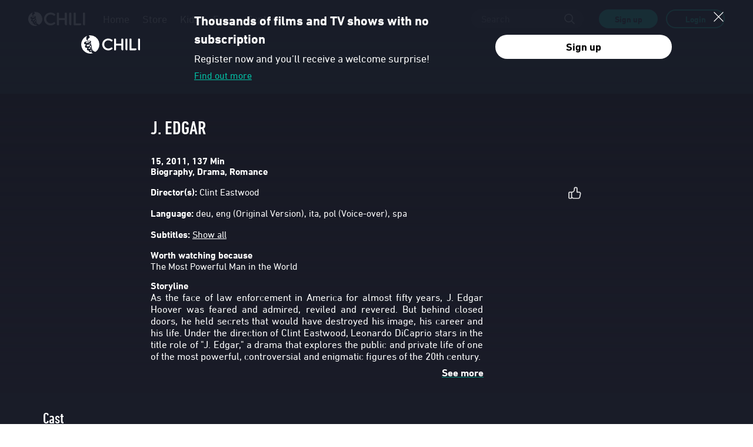

--- FILE ---
content_type: text/html
request_url: https://uk.chili.com/content/j-edgar-2011/bf546581-77b0-4243-b5d2-6442568b866c
body_size: 1714
content:
<!doctype html><html lang="en"><head><meta charset="UTF-8"><title>CHILI</title><meta id="author" content="CHILI S.p.a. - Milano" name="author"><meta name="google" content="notranslate"><meta property="og:site_name" content="CHILI"/><meta property="og:image" content="http://cdn.chili.com/images/web/logoChili.png?width=800&height=800"/><meta property="og:image:secure_url" content="https://cdn.chili.com/images/web/logoChili.png?width=800&height=800"/><meta property="og:image:type" content="image/png"/><meta property="og:image:width" content="800"/><meta property="og:image:height" content="800"/><meta property="og:type" content="website"/><meta property="og:title" content="CHILI"/><meta property="og:description" content="Without subscription, wherever you are, forever. LIVE YOUR MOVIE!"/><meta name="msapplication-TileColor" content="#ffffff"/><meta name="msapplication-TileImage" content="/favicon/ms-icon-144x144.png"/><link rel="stylesheet" href="https://cdnjs.cloudflare.com/ajax/libs/twitter-bootstrap/3.3.7/css/bootstrap.min.css"/><link rel="apple-touch-icon" href="/favicon/favicon.ico"/><link rel="apple-touch-icon" sizes="57x57" href="/favicon/apple-icon-57x57.png"/><link rel="apple-touch-icon" sizes="60x60" href="/favicon/apple-icon-60x60.png"/><link rel="apple-touch-icon" sizes="72x72" href="/favicon/apple-icon-72x72.png"/><link rel="apple-touch-icon" sizes="76x76" href="/favicon/apple-icon-76x76.png"/><link rel="apple-touch-icon" sizes="114x114" href="/favicon/apple-icon-114x114.png"/><link rel="apple-touch-icon" sizes="120x120" href="/favicon/apple-icon-120x120.png"/><link rel="apple-touch-icon" sizes="144x144" href="/favicon/apple-icon-144x144.png"/><link rel="apple-touch-icon" sizes="152x152" href="/favicon/apple-icon-152x152.png"/><link rel="apple-touch-icon" sizes="180x180" href="/favicon/apple-icon-180x180.png"/><link rel="icon" type="image/png" sizes="192x192" href="/favicon/android-icon-192x192.png"/><link rel="icon" type="image/png" sizes="36x36" href="/favicon/android-icon-36x36.png"/><link rel="icon" type="image/png" sizes="48x48" href="/favicon/android-icon-48x48.png"/><link rel="icon" type="image/png" sizes="72x72" href="/favicon/android-icon-72x72.png"/><link rel="icon" type="image/png" sizes="96x96" href="/favicon/android-icon-96x96.png"/><link rel="icon" type="image/png" sizes="144x144" href="/favicon/android-icon-144x144.png"/><link rel="shortcut icon" type="image/x-icon" href="/favicon/favicon.ico"/><link rel="manifest" href="/manifest.json"/><script>// Define dataLayer and the gtag function.
		window.dataLayer = window.dataLayer || [];

		function gtag() {
			dataLayer.push(arguments);
		}

		gtag('set', 'url_passthrough', true);

		// Default ad_storage to 'denied'.
		gtag('consent', 'default', {
			'ad_storage': 'denied',
			'wait_for_update': 500,
		});

		gtag('set', 'ads_data_redaction', true);</script><script>var tagManagerQueryString = '';
		if (window.location.hostname.indexOf('-int') >= 0 ||
			window.location.hostname.indexOf('-qa') >= 0 ||
			window.location.hostname.indexOf('-demo') >= 0 ||
			window.location.hostname.indexOf('-stage') >= 0
		) {
			tagManagerQueryString = '&gtm_auth=2WzVB0MzOC-DoXgAXSA0cg&gtm_preview=env-97&gtm_cookies_win=x';
		}

		(function(w, d, s, l, i) {
			w[l] = w[l] || [];
			w[l].push({
				'gtm.start':
					new Date().getTime(), event: 'gtm.js',
			});
			var f = d.getElementsByTagName(s)[0],
				j = d.createElement(s), dl = l != 'dataLayer' ? '&l=' + l : '';
			j.async = true;
			j.src =
				'https://www.googletagmanager.com/gtm.js?id=' + i + dl + tagManagerQueryString;
			f.parentNode.insertBefore(j, f);
		})(window, document, 'script', 'dataLayer', 'GTM-KJT7HC5');


		/** Avoid page caching in firefox/safari bfcache**/
		window.onpageshow = function(event) {
			if (event.persisted) {
				window.location.reload();
			}
		};</script><base href="/"><meta name="apple-mobile-web-app-capable" content="yes"/><meta name="viewport" content="width=device-width,initial-scale=1,maximum-scale=1,user-scalable=no"><meta name="format-detection" content="telephone=no"><script src="https://ajax.googleapis.com/ajax/libs/jquery/2.2.2/jquery.min.js"></script><script src="https://cdnjs.cloudflare.com/ajax/libs/twitter-bootstrap/3.3.7/js/bootstrap.min.js"></script><!--[if IE 9]>
	<script type="text/javascript">
		window.isIE9 = true;
	</script>
	<![endif]--><meta name="theme-color" content="#000000"/><meta name="msapplication-navbutton-color" content="#000000"><meta name="apple-mobile-web-app-title" content="CHILI"/><meta name="apple-mobile-web-app-status-bar-style" content="black"/><meta name="mobile-web-app-capable" content="yes"><meta name="theme-color" content="#ffffff"></head><body><!--[if lt IE 10]>
<p class="browserupgrade">You are using an <strong>outdated</strong> browser. Please <a href="http://browsehappy.com/">upgrade
	your browser</a> to improve your experience.</p>
<![endif]--><noscript><iframe src="https://www.googletagmanager.com/ns.html?id=GTM-KJT7HC5" height="0" width="0" style="display:none;visibility:hidden"></iframe></noscript><div id="sliderFull"></div><div id="root"></div><script src="//imasdk.googleapis.com/js/sdkloader/ima3.js"></script><script src="/js/main.9dbc759f5769a7afd6d2.min.js"></script></body></html>

--- FILE ---
content_type: image/svg+xml
request_url: https://uk.chili.com/src/assets/images/svg/icons/icon-wishlist-inactived.6cde1dbf952560c04bfa038e8960d670.svg
body_size: 90
content:
<svg width="32" height="32" viewBox="0 0 32 32" xmlns="http://www.w3.org/2000/svg">
	<g fill="none" fill-rule="evenodd">
		<path d="M4 4h24v24H4z"/>
		<path d="M24.564 16.65 16.132 25l-8.43-8.35m0 0a5.62 5.62 0 1 1 8.43-7.382 5.62 5.62 0 1 1 8.432 7.388"
				stroke="#D8DADA" stroke-width="1.5" stroke-linecap="round" stroke-linejoin="round"/>
	</g>
</svg>


--- FILE ---
content_type: image/svg+xml
request_url: https://uk.chili.com/src/assets/images/svg/footer/devices/Chromecast-01.22b60c0c931ffc053c5b038b336353f2.svg
body_size: 474
content:
<?xml version="1.0" encoding="utf-8"?>
<!-- Generator: Adobe Illustrator 22.0.1, SVG Export Plug-In . SVG Version: 6.00 Build 0)  -->
<svg version="1.1" id="Livello_1" xmlns="http://www.w3.org/2000/svg" xmlns:xlink="http://www.w3.org/1999/xlink" x="0px" y="0px"
	 viewBox="0 0 22.1 15.1" style="enable-background:new 0 0 22.1 15.1;" xml:space="preserve">
<style type="text/css">
	.st0{fill:#E5E5E5;}
</style>
<title>Risorsa 6</title>
<g id="Livello_2_1_">
	<g id="Livello_1-2">
		<path class="st0" d="M1.1,0C0.5,0,0,0.5,0,1.1c0,0,0,0,0,0v4.7c0,0.3,0.2,0.5,0.5,0.5H1V1h20v13.1H8.9v0.5c0,0.3,0.2,0.5,0.5,0.5
			h12.2c0.3,0,0.5-0.2,0.5-0.5l0,0V1.1C22.1,0.5,21.6,0,21,0c0,0,0,0,0,0H1.1z"/>
	</g>
</g>
<g>
	<path class="st0" d="M0.5,7.6c-0.2,0-0.3,0-0.5,0v1c0.2,0,0.3,0,0.5,0c3.3,0,6,2.7,6,6.1c0,0.2,0,0.3,0,0.5v0h1v0
		c0-0.1,0-0.3,0-0.5C7.6,10.7,4.4,7.6,0.5,7.6z"/>
</g>
<g>
	<path class="st0" d="M0.5,7.6c-0.2,0-0.3,0-0.5,0v1c0.2,0,0.3,0,0.5,0c3.3,0,6,2.7,6,6.1c0,0.2,0,0.3,0,0.5v0h1v0
		c0-0.1,0-0.3,0-0.5C7.6,10.7,4.4,7.6,0.5,7.6z"/>
</g>
<g>
	<path class="st0" d="M0.1,10L0.1,10L0,11h0.1c2.1,0,3.8,1.7,3.8,3.8c0,0.1,0,0.2,0,0.2h1c0-0.1,0-0.2,0-0.2C4.9,12.2,2.7,10,0.1,10
		z"/>
</g>
<g>
	<path class="st0" d="M0.3,12.9c-0.1,0-0.2,0-0.3,0l0,2.1v0h2.2v0c0-0.1,0-0.2,0-0.3C2.2,13.7,1.4,12.9,0.3,12.9z"/>
</g>
<rect y="15.1" class="st0" width="2.2" height="0"/>
<rect x="6.5" y="15.1" class="st0" width="1" height="0"/>
</svg>


--- FILE ---
content_type: application/javascript
request_url: https://uk.chili.com/js/3.9dbc759f5769a7afd6d2.js
body_size: 9344
content:
(window.webpackJsonp=window.webpackJsonp||[]).push([[3],{1209:function(e,i,n){"use strict";Object.defineProperty(i,"__esModule",{value:!0});var r,t=n(0),o=(r=t)&&"object"==typeof r&&"default"in r?r.default:r,a=new(n(1879)),s=a.getBrowser(),l=(a.getCPU(),a.getDevice()),d=a.getEngine(),c=a.getOS(),u=a.getUA(),w=function(e){var i=arguments.length>1&&void 0!==arguments[1]?arguments[1]:"none";return e||i},b=function(){return!("undefined"==typeof window||!window.navigator&&!navigator)&&(window.navigator||navigator)},m=function(e){var i=b();return i&&i.platform&&(-1!==i.platform.indexOf(e)||"MacIntel"===i.platform&&i.maxTouchPoints>1&&!window.MSStream)};function p(e){return(p="function"==typeof Symbol&&"symbol"==typeof Symbol.iterator?function(e){return typeof e}:function(e){return e&&"function"==typeof Symbol&&e.constructor===Symbol&&e!==Symbol.prototype?"symbol":typeof e})(e)}function h(e,i){for(var n=0;n<i.length;n++){var r=i[n];r.enumerable=r.enumerable||!1,r.configurable=!0,"value"in r&&(r.writable=!0),Object.defineProperty(e,r.key,r)}}function f(e,i,n){return i in e?Object.defineProperty(e,i,{value:n,enumerable:!0,configurable:!0,writable:!0}):e[i]=n,e}function v(){return(v=Object.assign||function(e){for(var i=1;i<arguments.length;i++){var n=arguments[i];for(var r in n)Object.prototype.hasOwnProperty.call(n,r)&&(e[r]=n[r])}return e}).apply(this,arguments)}function g(e,i){var n=Object.keys(e);if(Object.getOwnPropertySymbols){var r=Object.getOwnPropertySymbols(e);i&&(r=r.filter((function(i){return Object.getOwnPropertyDescriptor(e,i).enumerable}))),n.push.apply(n,r)}return n}function y(e){return(y=Object.setPrototypeOf?Object.getPrototypeOf:function(e){return e.__proto__||Object.getPrototypeOf(e)})(e)}function x(e,i){return(x=Object.setPrototypeOf||function(e,i){return e.__proto__=i,e})(e,i)}function k(e,i){if(null==e)return{};var n,r,t=function(e,i){if(null==e)return{};var n,r,t={},o=Object.keys(e);for(r=0;r<o.length;r++)n=o[r],i.indexOf(n)>=0||(t[n]=e[n]);return t}(e,i);if(Object.getOwnPropertySymbols){var o=Object.getOwnPropertySymbols(e);for(r=0;r<o.length;r++)n=o[r],i.indexOf(n)>=0||Object.prototype.propertyIsEnumerable.call(e,n)&&(t[n]=e[n])}return t}function O(e){if(void 0===e)throw new ReferenceError("this hasn't been initialised - super() hasn't been called");return e}var C="mobile",S="tablet",E="smarttv",N="console",P="wearable",F=void 0,W={Chrome:"Chrome",Firefox:"Firefox",Opera:"Opera",Yandex:"Yandex",Safari:"Safari",InternetExplorer:"Internet Explorer",Edge:"Edge",Chromium:"Chromium",Ie:"IE",MobileSafari:"Mobile Safari",EdgeChromium:"Edge Chromium",MIUI:"MIUI Browser",SamsungBrowser:"Samsung Browser"},_={IOS:"iOS",Android:"Android",WindowsPhone:"Windows Phone",Windows:"Windows",MAC_OS:"Mac OS"},j={isMobile:!1,isTablet:!1,isBrowser:!1,isSmartTV:!1,isConsole:!1,isWearable:!1},T=function(e,i,n,r){return function(e){for(var i=1;i<arguments.length;i++){var n=null!=arguments[i]?arguments[i]:{};i%2?g(n,!0).forEach((function(i){f(e,i,n[i])})):Object.getOwnPropertyDescriptors?Object.defineProperties(e,Object.getOwnPropertyDescriptors(n)):g(n).forEach((function(i){Object.defineProperty(e,i,Object.getOwnPropertyDescriptor(n,i))}))}return e}({},e,{vendor:w(i.vendor),model:w(i.model),os:w(n.name),osVersion:w(n.version),ua:w(r)})},V=function(e){switch(e){case C:return{isMobile:!0};case S:return{isTablet:!0};case E:return{isSmartTV:!0};case N:return{isConsole:!0};case P:return{isWearable:!0};case F:return{isBrowser:!0};default:return j}}(l.type);var A,M=function(){return"string"==typeof u&&-1!==u.indexOf("Edg/")},I=function(){return l.type===F},B=function(){return s.name===W.Edge},z=function(){return m("iPad")},L=l.type===E,U=l.type===N,q=l.type===P,D=s.name===W.MobileSafari||z(),R=s.name===W.Chromium,G=function(){switch(l.type){case C:case S:return!0;default:return!1}}()||z(),Z=l.type===C,H=l.type===S||z(),Y=I(),$=I(),X=c.name===_.Android,J=c.name===_.WindowsPhone,K=c.name===_.IOS||z(),Q=s.name===W.Chrome,ee=s.name===W.Firefox,ie=s.name===W.Safari||s.name===W.MobileSafari,ne=s.name===W.Opera,re=s.name===W.InternetExplorer||s.name===W.Ie,te=w(c.version),oe=w(c.name),ae=w(s.version),se=w(s.major),le=w(s.name),de=w(l.vendor),ce=w(l.model),ue=w(d.name),we=w(d.version),be=w(u),me=B()||M(),pe=s.name===W.Yandex,he=w(l.type,"browser"),fe=(A=b())&&(/iPad|iPhone|iPod/.test(A.platform)||"MacIntel"===A.platform&&A.maxTouchPoints>1)&&!window.MSStream,ve=z(),ge=m("iPhone"),ye=m("iPod"),xe=function(){var e=b(),i=e&&e.userAgent&&e.userAgent.toLowerCase();return"string"==typeof i&&/electron/.test(i)}(),ke=M(),Oe=B()&&!M(),Ce=c.name===_.Windows,Se=c.name===_.MAC_OS,Ee=s.name===W.MIUI,Ne=s.name===W.SamsungBrowser;i.AndroidView=function(e){var i=e.renderWithFragment,n=e.children,r=e.viewClassName,a=e.style,s=k(e,["renderWithFragment","children","viewClassName","style"]);return X?i?o.createElement(t.Fragment,null,n):o.createElement("div",v({className:r,style:a},s),n):null},i.BrowserTypes=W,i.BrowserView=function(e){var i=e.renderWithFragment,n=e.children,r=e.viewClassName,a=e.style,s=k(e,["renderWithFragment","children","viewClassName","style"]);return Y?i?o.createElement(t.Fragment,null,n):o.createElement("div",v({className:r,style:a},s),n):null},i.ConsoleView=function(e){var i=e.renderWithFragment,n=e.children,r=e.viewClassName,a=e.style,s=k(e,["renderWithFragment","children","viewClassName","style"]);return U?i?o.createElement(t.Fragment,null,n):o.createElement("div",v({className:r,style:a},s),n):null},i.CustomView=function(e){var i=e.renderWithFragment,n=e.children,r=e.viewClassName,a=e.style,s=e.condition,l=k(e,["renderWithFragment","children","viewClassName","style","condition"]);return s?i?o.createElement(t.Fragment,null,n):o.createElement("div",v({className:r,style:a},l),n):null},i.IEView=function(e){var i=e.renderWithFragment,n=e.children,r=e.viewClassName,a=e.style,s=k(e,["renderWithFragment","children","viewClassName","style"]);return re?i?o.createElement(t.Fragment,null,n):o.createElement("div",v({className:r,style:a},s),n):null},i.IOSView=function(e){var i=e.renderWithFragment,n=e.children,r=e.viewClassName,a=e.style,s=k(e,["renderWithFragment","children","viewClassName","style"]);return K?i?o.createElement(t.Fragment,null,n):o.createElement("div",v({className:r,style:a},s),n):null},i.MobileOnlyView=function(e){var i=e.renderWithFragment,n=e.children,r=e.viewClassName,a=e.style,s=k(e,["renderWithFragment","children","viewClassName","style"]);return Z?i?o.createElement(t.Fragment,null,n):o.createElement("div",v({className:r,style:a},s),n):null},i.MobileView=function(e){var i=e.renderWithFragment,n=e.children,r=e.viewClassName,a=e.style,s=k(e,["renderWithFragment","children","viewClassName","style"]);return G?i?o.createElement(t.Fragment,null,n):o.createElement("div",v({className:r,style:a},s),n):null},i.OsTypes=_,i.SmartTVView=function(e){var i=e.renderWithFragment,n=e.children,r=e.viewClassName,a=e.style,s=k(e,["renderWithFragment","children","viewClassName","style"]);return L?i?o.createElement(t.Fragment,null,n):o.createElement("div",v({className:r,style:a},s),n):null},i.TabletView=function(e){var i=e.renderWithFragment,n=e.children,r=e.viewClassName,a=e.style,s=k(e,["renderWithFragment","children","viewClassName","style"]);return H?i?o.createElement(t.Fragment,null,n):o.createElement("div",v({className:r,style:a},s),n):null},i.WearableView=function(e){var i=e.renderWithFragment,n=e.children,r=e.viewClassName,a=e.style,s=k(e,["renderWithFragment","children","viewClassName","style"]);return q?i?o.createElement(t.Fragment,null,n):o.createElement("div",v({className:r,style:a},s),n):null},i.WinPhoneView=function(e){var i=e.renderWithFragment,n=e.children,r=e.viewClassName,a=e.style,s=k(e,["renderWithFragment","children","viewClassName","style"]);return J?i?o.createElement(t.Fragment,null,n):o.createElement("div",v({className:r,style:a},s),n):null},i.browserName=le,i.browserVersion=se,i.deviceDetect=function(){var e=V.isBrowser,i=V.isMobile,n=V.isTablet,r=V.isSmartTV,t=V.isConsole,o=V.isWearable;return e?function(e,i,n,r,t){return{isBrowser:e,browserMajorVersion:w(i.major),browserFullVersion:w(i.version),browserName:w(i.name),engineName:w(n.name),engineVersion:w(n.version),osName:w(r.name),osVersion:w(r.version),userAgent:w(t)}}(e,s,d,c,u):r?function(e,i,n,r){return{isSmartTV:e,engineName:w(i.name),engineVersion:w(i.version),osName:w(n.name),osVersion:w(n.version),userAgent:w(r)}}(r,d,c,u):t?function(e,i,n,r){return{isConsole:e,engineName:w(i.name),engineVersion:w(i.version),osName:w(n.name),osVersion:w(n.version),userAgent:w(r)}}(t,d,c,u):i||n?T(V,l,c,u):o?function(e,i,n,r){return{isWearable:e,engineName:w(i.name),engineVersion:w(i.version),osName:w(n.name),osVersion:w(n.version),userAgent:w(r)}}(o,d,c,u):void 0},i.deviceType=he,i.engineName=ue,i.engineVersion=we,i.fullBrowserVersion=ae,i.getUA=be,i.isAndroid=X,i.isBrowser=Y,i.isChrome=Q,i.isChromium=R,i.isConsole=U,i.isDesktop=$,i.isEdge=me,i.isEdgeChromium=ke,i.isElectron=xe,i.isFirefox=ee,i.isIE=re,i.isIOS=K,i.isIOS13=fe,i.isIPad13=ve,i.isIPhone13=ge,i.isIPod13=ye,i.isLegacyEdge=Oe,i.isMIUI=Ee,i.isMacOs=Se,i.isMobile=G,i.isMobileOnly=Z,i.isMobileSafari=D,i.isOpera=ne,i.isSafari=ie,i.isSamsungBrowser=Ne,i.isSmartTV=L,i.isTablet=H,i.isWearable=q,i.isWinPhone=J,i.isWindows=Ce,i.isYandex=pe,i.mobileModel=ce,i.mobileVendor=de,i.osName=oe,i.osVersion=te,i.withOrientationChange=function(e){return function(i){function n(e){var i,r,t;return function(e,i){if(!(e instanceof i))throw new TypeError("Cannot call a class as a function")}(this,n),r=this,(i=!(t=y(n).call(this,e))||"object"!=typeof t&&"function"!=typeof t?O(r):t).isEventListenerAdded=!1,i.handleOrientationChange=i.handleOrientationChange.bind(O(i)),i.onOrientationChange=i.onOrientationChange.bind(O(i)),i.onPageLoad=i.onPageLoad.bind(O(i)),i.state={isLandscape:!1,isPortrait:!1},i}var r,t,a;return function(e,i){if("function"!=typeof i&&null!==i)throw new TypeError("Super expression must either be null or a function");e.prototype=Object.create(i&&i.prototype,{constructor:{value:e,writable:!0,configurable:!0}}),i&&x(e,i)}(n,i),r=n,(t=[{key:"handleOrientationChange",value:function(){this.isEventListenerAdded||(this.isEventListenerAdded=!0);var e=window.innerWidth>window.innerHeight?90:0;this.setState({isPortrait:0===e,isLandscape:90===e})}},{key:"onOrientationChange",value:function(){this.handleOrientationChange()}},{key:"onPageLoad",value:function(){this.handleOrientationChange()}},{key:"componentDidMount",value:function(){void 0!==("undefined"==typeof window?"undefined":p(window))&&G&&(this.isEventListenerAdded?window.removeEventListener("load",this.onPageLoad,!1):(this.handleOrientationChange(),window.addEventListener("load",this.onPageLoad,!1)),window.addEventListener("resize",this.onOrientationChange,!1))}},{key:"componentWillUnmount",value:function(){window.removeEventListener("resize",this.onOrientationChange,!1)}},{key:"render",value:function(){return o.createElement(e,v({},this.props,{isLandscape:this.state.isLandscape,isPortrait:this.state.isPortrait}))}}])&&h(r.prototype,t),a&&h(r,a),n}(o.Component)}},1879:function(e,i,n){var r;!function(t,o){"use strict";var a="model",s="name",l="type",d="vendor",c="version",u="mobile",w="tablet",b="smarttv",m=function(e){for(var i={},n=0;n<e.length;n++)i[e[n].toUpperCase()]=e[n];return i},p=function(e,i){return"string"==typeof e&&-1!==h(i).indexOf(h(e))},h=function(e){return e.toLowerCase()},f=function(e,i){if("string"==typeof e)return e=e.replace(/^\s\s*/,"").replace(/\s\s*$/,""),void 0===i?e:e.substring(0,255)},v=function(e,i){for(var n,r,t,o,a,s,l=0;l<i.length&&!a;){var d=i[l],c=i[l+1];for(n=r=0;n<d.length&&!a;)if(a=d[n++].exec(e))for(t=0;t<c.length;t++)s=a[++r],"object"==typeof(o=c[t])&&o.length>0?2===o.length?"function"==typeof o[1]?this[o[0]]=o[1].call(this,s):this[o[0]]=o[1]:3===o.length?"function"!=typeof o[1]||o[1].exec&&o[1].test?this[o[0]]=s?s.replace(o[1],o[2]):void 0:this[o[0]]=s?o[1].call(this,s,o[2]):void 0:4===o.length&&(this[o[0]]=s?o[3].call(this,s.replace(o[1],o[2])):void 0):this[o]=s||void 0;l+=2}},g=function(e,i){for(var n in i)if("object"==typeof i[n]&&i[n].length>0){for(var r=0;r<i[n].length;r++)if(p(i[n][r],e))return"?"===n?void 0:n}else if(p(i[n],e))return"?"===n?void 0:n;return e},y={ME:"4.90","NT 3.11":"NT3.51","NT 4.0":"NT4.0",2e3:"NT 5.0",XP:["NT 5.1","NT 5.2"],Vista:"NT 6.0",7:"NT 6.1",8:"NT 6.2",8.1:"NT 6.3",10:["NT 6.4","NT 10.0"],RT:"ARM"},x={browser:[[/\b(?:crmo|crios)\/([\w\.]+)/i],[c,[s,"Chrome"]],[/edg(?:e|ios|a)?\/([\w\.]+)/i],[c,[s,"Edge"]],[/(opera mini)\/([-\w\.]+)/i,/(opera [mobiletab]{3,6})\b.+version\/([-\w\.]+)/i,/(opera)(?:.+version\/|[\/ ]+)([\w\.]+)/i],[s,c],[/opios[\/ ]+([\w\.]+)/i],[c,[s,"Opera Mini"]],[/\bopr\/([\w\.]+)/i],[c,[s,"Opera"]],[/(kindle)\/([\w\.]+)/i,/(lunascape|maxthon|netfront|jasmine|blazer)[\/ ]?([\w\.]*)/i,/(avant |iemobile|slim)(?:browser)?[\/ ]?([\w\.]*)/i,/(ba?idubrowser)[\/ ]?([\w\.]+)/i,/(?:ms|\()(ie) ([\w\.]+)/i,/(flock|rockmelt|midori|epiphany|silk|skyfire|ovibrowser|bolt|iron|vivaldi|iridium|phantomjs|bowser|quark|qupzilla|falkon|rekonq|puffin|brave|whale|qqbrowserlite|qq)\/([-\w\.]+)/i,/(weibo)__([\d\.]+)/i],[s,c],[/(?:\buc? ?browser|(?:juc.+)ucweb)[\/ ]?([\w\.]+)/i],[c,[s,"UCBrowser"]],[/\bqbcore\/([\w\.]+)/i],[c,[s,"WeChat(Win) Desktop"]],[/micromessenger\/([\w\.]+)/i],[c,[s,"WeChat"]],[/konqueror\/([\w\.]+)/i],[c,[s,"Konqueror"]],[/trident.+rv[: ]([\w\.]{1,9})\b.+like gecko/i],[c,[s,"IE"]],[/yabrowser\/([\w\.]+)/i],[c,[s,"Yandex"]],[/(avast|avg)\/([\w\.]+)/i],[[s,/(.+)/,"$1 Secure Browser"],c],[/\bfocus\/([\w\.]+)/i],[c,[s,"Firefox Focus"]],[/\bopt\/([\w\.]+)/i],[c,[s,"Opera Touch"]],[/coc_coc\w+\/([\w\.]+)/i],[c,[s,"Coc Coc"]],[/dolfin\/([\w\.]+)/i],[c,[s,"Dolphin"]],[/coast\/([\w\.]+)/i],[c,[s,"Opera Coast"]],[/miuibrowser\/([\w\.]+)/i],[c,[s,"MIUI Browser"]],[/fxios\/([-\w\.]+)/i],[c,[s,"Firefox"]],[/\bqihu|(qi?ho?o?|360)browser/i],[[s,"360 Browser"]],[/(oculus|samsung|sailfish)browser\/([\w\.]+)/i],[[s,/(.+)/,"$1 Browser"],c],[/(comodo_dragon)\/([\w\.]+)/i],[[s,/_/g," "],c],[/(electron)\/([\w\.]+) safari/i,/(tesla)(?: qtcarbrowser|\/(20\d\d\.[-\w\.]+))/i,/m?(qqbrowser|baiduboxapp|2345Explorer)[\/ ]?([\w\.]+)/i],[s,c],[/(metasr)[\/ ]?([\w\.]+)/i,/(lbbrowser)/i],[s],[/((?:fban\/fbios|fb_iab\/fb4a)(?!.+fbav)|;fbav\/([\w\.]+);)/i],[[s,"Facebook"],c],[/safari (line)\/([\w\.]+)/i,/\b(line)\/([\w\.]+)\/iab/i,/(chromium|instagram)[\/ ]([-\w\.]+)/i],[s,c],[/\bgsa\/([\w\.]+) .*safari\//i],[c,[s,"GSA"]],[/headlesschrome(?:\/([\w\.]+)| )/i],[c,[s,"Chrome Headless"]],[/ wv\).+(chrome)\/([\w\.]+)/i],[[s,"Chrome WebView"],c],[/droid.+ version\/([\w\.]+)\b.+(?:mobile safari|safari)/i],[c,[s,"Android Browser"]],[/(chrome|omniweb|arora|[tizenoka]{5} ?browser)\/v?([\w\.]+)/i],[s,c],[/version\/([\w\.]+) .*mobile\/\w+ (safari)/i],[c,[s,"Mobile Safari"]],[/version\/([\w\.]+) .*(mobile ?safari|safari)/i],[c,s],[/webkit.+?(mobile ?safari|safari)(\/[\w\.]+)/i],[s,[c,g,{"1.0":"/8",1.2:"/1",1.3:"/3","2.0":"/412","2.0.2":"/416","2.0.3":"/417","2.0.4":"/419","?":"/"}]],[/(webkit|khtml)\/([\w\.]+)/i],[s,c],[/(navigator|netscape\d?)\/([-\w\.]+)/i],[[s,"Netscape"],c],[/mobile vr; rv:([\w\.]+)\).+firefox/i],[c,[s,"Firefox Reality"]],[/ekiohf.+(flow)\/([\w\.]+)/i,/(swiftfox)/i,/(icedragon|iceweasel|camino|chimera|fennec|maemo browser|minimo|conkeror|klar)[\/ ]?([\w\.\+]+)/i,/(seamonkey|k-meleon|icecat|iceape|firebird|phoenix|palemoon|basilisk|waterfox)\/([-\w\.]+)$/i,/(firefox)\/([\w\.]+)/i,/(mozilla)\/([\w\.]+) .+rv\:.+gecko\/\d+/i,/(polaris|lynx|dillo|icab|doris|amaya|w3m|netsurf|sleipnir|obigo|mosaic|(?:go|ice|up)[\. ]?browser)[-\/ ]?v?([\w\.]+)/i,/(links) \(([\w\.]+)/i],[s,c]],cpu:[[/(?:(amd|x(?:(?:86|64)[-_])?|wow|win)64)[;\)]/i],[["architecture","amd64"]],[/(ia32(?=;))/i],[["architecture",h]],[/((?:i[346]|x)86)[;\)]/i],[["architecture","ia32"]],[/\b(aarch64|arm(v?8e?l?|_?64))\b/i],[["architecture","arm64"]],[/\b(arm(?:v[67])?ht?n?[fl]p?)\b/i],[["architecture","armhf"]],[/windows (ce|mobile); ppc;/i],[["architecture","arm"]],[/((?:ppc|powerpc)(?:64)?)(?: mac|;|\))/i],[["architecture",/ower/,"",h]],[/(sun4\w)[;\)]/i],[["architecture","sparc"]],[/((?:avr32|ia64(?=;))|68k(?=\))|\barm(?=v(?:[1-7]|[5-7]1)l?|;|eabi)|(?=atmel )avr|(?:irix|mips|sparc)(?:64)?\b|pa-risc)/i],[["architecture",h]]],device:[[/\b(sch-i[89]0\d|shw-m380s|sm-[pt]\w{2,4}|gt-[pn]\d{2,4}|sgh-t8[56]9|nexus 10)/i],[a,[d,"Samsung"],[l,w]],[/\b((?:s[cgp]h|gt|sm)-\w+|galaxy nexus)/i,/samsung[- ]([-\w]+)/i,/sec-(sgh\w+)/i],[a,[d,"Samsung"],[l,u]],[/\((ip(?:hone|od)[\w ]*);/i],[a,[d,"Apple"],[l,u]],[/\((ipad);[-\w\),; ]+apple/i,/applecoremedia\/[\w\.]+ \((ipad)/i,/\b(ipad)\d\d?,\d\d?[;\]].+ios/i],[a,[d,"Apple"],[l,w]],[/\b((?:ag[rs][23]?|bah2?|sht?|btv)-a?[lw]\d{2})\b(?!.+d\/s)/i],[a,[d,"Huawei"],[l,w]],[/(?:huawei|honor)([-\w ]+)[;\)]/i,/\b(nexus 6p|\w{2,4}-[atu]?[ln][01259x][012359][an]?)\b(?!.+d\/s)/i],[a,[d,"Huawei"],[l,u]],[/\b(poco[\w ]+)(?: bui|\))/i,/\b; (\w+) build\/hm\1/i,/\b(hm[-_ ]?note?[_ ]?(?:\d\w)?) bui/i,/\b(redmi[\-_ ]?(?:note|k)?[\w_ ]+)(?: bui|\))/i,/\b(mi[-_ ]?(?:a\d|one|one[_ ]plus|note lte|max)?[_ ]?(?:\d?\w?)[_ ]?(?:plus|se|lite)?)(?: bui|\))/i],[[a,/_/g," "],[d,"Xiaomi"],[l,u]],[/\b(mi[-_ ]?(?:pad)(?:[\w_ ]+))(?: bui|\))/i],[[a,/_/g," "],[d,"Xiaomi"],[l,w]],[/; (\w+) bui.+ oppo/i,/\b(cph[12]\d{3}|p(?:af|c[al]|d\w|e[ar])[mt]\d0|x9007|a101op)\b/i],[a,[d,"OPPO"],[l,u]],[/vivo (\w+)(?: bui|\))/i,/\b(v[12]\d{3}\w?[at])(?: bui|;)/i],[a,[d,"Vivo"],[l,u]],[/\b(rmx[12]\d{3})(?: bui|;|\))/i],[a,[d,"Realme"],[l,u]],[/\b(milestone|droid(?:[2-4x]| (?:bionic|x2|pro|razr))?:?( 4g)?)\b[\w ]+build\//i,/\bmot(?:orola)?[- ](\w*)/i,/((?:moto[\w\(\) ]+|xt\d{3,4}|nexus 6)(?= bui|\)))/i],[a,[d,"Motorola"],[l,u]],[/\b(mz60\d|xoom[2 ]{0,2}) build\//i],[a,[d,"Motorola"],[l,w]],[/((?=lg)?[vl]k\-?\d{3}) bui| 3\.[-\w; ]{10}lg?-([06cv9]{3,4})/i],[a,[d,"LG"],[l,w]],[/(lm(?:-?f100[nv]?|-[\w\.]+)(?= bui|\))|nexus [45])/i,/\blg[-e;\/ ]+((?!browser|netcast|android tv)\w+)/i,/\blg-?([\d\w]+) bui/i],[a,[d,"LG"],[l,u]],[/(ideatab[-\w ]+)/i,/lenovo ?(s[56]000[-\w]+|tab(?:[\w ]+)|yt[-\d\w]{6}|tb[-\d\w]{6})/i],[a,[d,"Lenovo"],[l,w]],[/(?:maemo|nokia).*(n900|lumia \d+)/i,/nokia[-_ ]?([-\w\.]*)/i],[[a,/_/g," "],[d,"Nokia"],[l,u]],[/(pixel c)\b/i],[a,[d,"Google"],[l,w]],[/droid.+; (pixel[\daxl ]{0,6})(?: bui|\))/i],[a,[d,"Google"],[l,u]],[/droid.+ ([c-g]\d{4}|so[-gl]\w+|xq-a\w[4-7][12])(?= bui|\).+chrome\/(?![1-6]{0,1}\d\.))/i],[a,[d,"Sony"],[l,u]],[/sony tablet [ps]/i,/\b(?:sony)?sgp\w+(?: bui|\))/i],[[a,"Xperia Tablet"],[d,"Sony"],[l,w]],[/ (kb2005|in20[12]5|be20[12][59])\b/i,/(?:one)?(?:plus)? (a\d0\d\d)(?: b|\))/i],[a,[d,"OnePlus"],[l,u]],[/(alexa)webm/i,/(kf[a-z]{2}wi)( bui|\))/i,/(kf[a-z]+)( bui|\)).+silk\//i],[a,[d,"Amazon"],[l,w]],[/((?:sd|kf)[0349hijorstuw]+)( bui|\)).+silk\//i],[[a,/(.+)/g,"Fire Phone $1"],[d,"Amazon"],[l,u]],[/(playbook);[-\w\),; ]+(rim)/i],[a,d,[l,w]],[/\b((?:bb[a-f]|st[hv])100-\d)/i,/\(bb10; (\w+)/i],[a,[d,"BlackBerry"],[l,u]],[/(?:\b|asus_)(transfo[prime ]{4,10} \w+|eeepc|slider \w+|nexus 7|padfone|p00[cj])/i],[a,[d,"ASUS"],[l,w]],[/ (z[bes]6[027][012][km][ls]|zenfone \d\w?)\b/i],[a,[d,"ASUS"],[l,u]],[/(nexus 9)/i],[a,[d,"HTC"],[l,w]],[/(htc)[-;_ ]{1,2}([\w ]+(?=\)| bui)|\w+)/i,/(zte)[- ]([\w ]+?)(?: bui|\/|\))/i,/(alcatel|geeksphone|nexian|panasonic|sony)[-_ ]?([-\w]*)/i],[d,[a,/_/g," "],[l,u]],[/droid.+; ([ab][1-7]-?[0178a]\d\d?)/i],[a,[d,"Acer"],[l,w]],[/droid.+; (m[1-5] note) bui/i,/\bmz-([-\w]{2,})/i],[a,[d,"Meizu"],[l,u]],[/\b(sh-?[altvz]?\d\d[a-ekm]?)/i],[a,[d,"Sharp"],[l,u]],[/(blackberry|benq|palm(?=\-)|sonyericsson|acer|asus|dell|meizu|motorola|polytron)[-_ ]?([-\w]*)/i,/(hp) ([\w ]+\w)/i,/(asus)-?(\w+)/i,/(microsoft); (lumia[\w ]+)/i,/(lenovo)[-_ ]?([-\w]+)/i,/(jolla)/i,/(oppo) ?([\w ]+) bui/i],[d,a,[l,u]],[/(archos) (gamepad2?)/i,/(hp).+(touchpad(?!.+tablet)|tablet)/i,/(kindle)\/([\w\.]+)/i,/(nook)[\w ]+build\/(\w+)/i,/(dell) (strea[kpr\d ]*[\dko])/i,/(le[- ]+pan)[- ]+(\w{1,9}) bui/i,/(trinity)[- ]*(t\d{3}) bui/i,/(gigaset)[- ]+(q\w{1,9}) bui/i,/(vodafone) ([\w ]+)(?:\)| bui)/i],[d,a,[l,w]],[/(surface duo)/i],[a,[d,"Microsoft"],[l,w]],[/droid [\d\.]+; (fp\du?)(?: b|\))/i],[a,[d,"Fairphone"],[l,u]],[/(u304aa)/i],[a,[d,"AT&T"],[l,u]],[/\bsie-(\w*)/i],[a,[d,"Siemens"],[l,u]],[/\b(rct\w+) b/i],[a,[d,"RCA"],[l,w]],[/\b(venue[\d ]{2,7}) b/i],[a,[d,"Dell"],[l,w]],[/\b(q(?:mv|ta)\w+) b/i],[a,[d,"Verizon"],[l,w]],[/\b(?:barnes[& ]+noble |bn[rt])([\w\+ ]*) b/i],[a,[d,"Barnes & Noble"],[l,w]],[/\b(tm\d{3}\w+) b/i],[a,[d,"NuVision"],[l,w]],[/\b(k88) b/i],[a,[d,"ZTE"],[l,w]],[/\b(nx\d{3}j) b/i],[a,[d,"ZTE"],[l,u]],[/\b(gen\d{3}) b.+49h/i],[a,[d,"Swiss"],[l,u]],[/\b(zur\d{3}) b/i],[a,[d,"Swiss"],[l,w]],[/\b((zeki)?tb.*\b) b/i],[a,[d,"Zeki"],[l,w]],[/\b([yr]\d{2}) b/i,/\b(dragon[- ]+touch |dt)(\w{5}) b/i],[[d,"Dragon Touch"],a,[l,w]],[/\b(ns-?\w{0,9}) b/i],[a,[d,"Insignia"],[l,w]],[/\b((nxa|next)-?\w{0,9}) b/i],[a,[d,"NextBook"],[l,w]],[/\b(xtreme\_)?(v(1[045]|2[015]|[3469]0|7[05])) b/i],[[d,"Voice"],a,[l,u]],[/\b(lvtel\-)?(v1[12]) b/i],[[d,"LvTel"],a,[l,u]],[/\b(ph-1) /i],[a,[d,"Essential"],[l,u]],[/\b(v(100md|700na|7011|917g).*\b) b/i],[a,[d,"Envizen"],[l,w]],[/\b(trio[-\w\. ]+) b/i],[a,[d,"MachSpeed"],[l,w]],[/\btu_(1491) b/i],[a,[d,"Rotor"],[l,w]],[/(shield[\w ]+) b/i],[a,[d,"Nvidia"],[l,w]],[/(sprint) (\w+)/i],[d,a,[l,u]],[/(kin\.[onetw]{3})/i],[[a,/\./g," "],[d,"Microsoft"],[l,u]],[/droid.+; (cc6666?|et5[16]|mc[239][23]x?|vc8[03]x?)\)/i],[a,[d,"Zebra"],[l,w]],[/droid.+; (ec30|ps20|tc[2-8]\d[kx])\)/i],[a,[d,"Zebra"],[l,u]],[/(ouya)/i,/(nintendo) ([wids3utch]+)/i],[d,a,[l,"console"]],[/droid.+; (shield) bui/i],[a,[d,"Nvidia"],[l,"console"]],[/(playstation [345portablevi]+)/i],[a,[d,"Sony"],[l,"console"]],[/\b(xbox(?: one)?(?!; xbox))[\); ]/i],[a,[d,"Microsoft"],[l,"console"]],[/smart-tv.+(samsung)/i],[d,[l,b]],[/hbbtv.+maple;(\d+)/i],[[a,/^/,"SmartTV"],[d,"Samsung"],[l,b]],[/(nux; netcast.+smarttv|lg (netcast\.tv-201\d|android tv))/i],[[d,"LG"],[l,b]],[/(apple) ?tv/i],[d,[a,"Apple TV"],[l,b]],[/crkey/i],[[a,"Chromecast"],[d,"Google"],[l,b]],[/droid.+aft(\w)( bui|\))/i],[a,[d,"Amazon"],[l,b]],[/\(dtv[\);].+(aquos)/i],[a,[d,"Sharp"],[l,b]],[/\b(roku)[\dx]*[\)\/]((?:dvp-)?[\d\.]*)/i,/hbbtv\/\d+\.\d+\.\d+ +\([\w ]*; *(\w[^;]*);([^;]*)/i],[[d,f],[a,f],[l,b]],[/\b(android tv|smart[- ]?tv|opera tv|tv; rv:)\b/i],[[l,b]],[/((pebble))app/i],[d,a,[l,"wearable"]],[/droid.+; (glass) \d/i],[a,[d,"Google"],[l,"wearable"]],[/droid.+; (wt63?0{2,3})\)/i],[a,[d,"Zebra"],[l,"wearable"]],[/(quest( 2)?)/i],[a,[d,"Facebook"],[l,"wearable"]],[/(tesla)(?: qtcarbrowser|\/[-\w\.]+)/i],[d,[l,"embedded"]],[/droid .+?; ([^;]+?)(?: bui|\) applew).+? mobile safari/i],[a,[l,u]],[/droid .+?; ([^;]+?)(?: bui|\) applew).+?(?! mobile) safari/i],[a,[l,w]],[/\b((tablet|tab)[;\/]|focus\/\d(?!.+mobile))/i],[[l,w]],[/(phone|mobile(?:[;\/]| safari)|pda(?=.+windows ce))/i],[[l,u]],[/(android[-\w\. ]{0,9});.+buil/i],[a,[d,"Generic"]]],engine:[[/windows.+ edge\/([\w\.]+)/i],[c,[s,"EdgeHTML"]],[/webkit\/537\.36.+chrome\/(?!27)([\w\.]+)/i],[c,[s,"Blink"]],[/(presto)\/([\w\.]+)/i,/(webkit|trident|netfront|netsurf|amaya|lynx|w3m|goanna)\/([\w\.]+)/i,/ekioh(flow)\/([\w\.]+)/i,/(khtml|tasman|links)[\/ ]\(?([\w\.]+)/i,/(icab)[\/ ]([23]\.[\d\.]+)/i],[s,c],[/rv\:([\w\.]{1,9})\b.+(gecko)/i],[c,s]],os:[[/microsoft (windows) (vista|xp)/i],[s,c],[/(windows) nt 6\.2; (arm)/i,/(windows (?:phone(?: os)?|mobile))[\/ ]?([\d\.\w ]*)/i,/(windows)[\/ ]?([ntce\d\. ]+\w)(?!.+xbox)/i],[s,[c,g,y]],[/(win(?=3|9|n)|win 9x )([nt\d\.]+)/i],[[s,"Windows"],[c,g,y]],[/ip[honead]{2,4}\b(?:.*os ([\w]+) like mac|; opera)/i,/cfnetwork\/.+darwin/i],[[c,/_/g,"."],[s,"iOS"]],[/(mac os x) ?([\w\. ]*)/i,/(macintosh|mac_powerpc\b)(?!.+haiku)/i],[[s,"Mac OS"],[c,/_/g,"."]],[/droid ([\w\.]+)\b.+(android[- ]x86)/i],[c,s],[/(android|webos|qnx|bada|rim tablet os|maemo|meego|sailfish)[-\/ ]?([\w\.]*)/i,/(blackberry)\w*\/([\w\.]*)/i,/(tizen|kaios)[\/ ]([\w\.]+)/i,/\((series40);/i],[s,c],[/\(bb(10);/i],[c,[s,"BlackBerry"]],[/(?:symbian ?os|symbos|s60(?=;)|series60)[-\/ ]?([\w\.]*)/i],[c,[s,"Symbian"]],[/mozilla\/[\d\.]+ \((?:mobile|tablet|tv|mobile; [\w ]+); rv:.+ gecko\/([\w\.]+)/i],[c,[s,"Firefox OS"]],[/web0s;.+rt(tv)/i,/\b(?:hp)?wos(?:browser)?\/([\w\.]+)/i],[c,[s,"webOS"]],[/crkey\/([\d\.]+)/i],[c,[s,"Chromecast"]],[/(cros) [\w]+ ([\w\.]+\w)/i],[[s,"Chromium OS"],c],[/(nintendo|playstation) ([wids345portablevuch]+)/i,/(xbox); +xbox ([^\);]+)/i,/\b(joli|palm)\b ?(?:os)?\/?([\w\.]*)/i,/(mint)[\/\(\) ]?(\w*)/i,/(mageia|vectorlinux)[; ]/i,/([kxln]?ubuntu|debian|suse|opensuse|gentoo|arch(?= linux)|slackware|fedora|mandriva|centos|pclinuxos|red ?hat|zenwalk|linpus|raspbian|plan 9|minix|risc os|contiki|deepin|manjaro|elementary os|sabayon|linspire)(?: gnu\/linux)?(?: enterprise)?(?:[- ]linux)?(?:-gnu)?[-\/ ]?(?!chrom|package)([-\w\.]*)/i,/(hurd|linux) ?([\w\.]*)/i,/(gnu) ?([\w\.]*)/i,/\b([-frentopcghs]{0,5}bsd|dragonfly)[\/ ]?(?!amd|[ix346]{1,2}86)([\w\.]*)/i,/(haiku) (\w+)/i],[s,c],[/(sunos) ?([\w\.\d]*)/i],[[s,"Solaris"],c],[/((?:open)?solaris)[-\/ ]?([\w\.]*)/i,/(aix) ((\d)(?=\.|\)| )[\w\.])*/i,/\b(beos|os\/2|amigaos|morphos|openvms|fuchsia|hp-ux)/i,/(unix) ?([\w\.]*)/i],[s,c]]},k=function(e,i){if("object"==typeof e&&(i=e,e=void 0),!(this instanceof k))return new k(e,i).getResult();var n=e||(void 0!==t&&t.navigator&&t.navigator.userAgent?t.navigator.userAgent:""),r=i?function(e,i){var n={};for(var r in e)i[r]&&i[r].length%2==0?n[r]=i[r].concat(e[r]):n[r]=e[r];return n}(x,i):x;return this.getBrowser=function(){var e,i={};return i[s]=void 0,i[c]=void 0,v.call(i,n,r.browser),i.major="string"==typeof(e=i.version)?e.replace(/[^\d\.]/g,"").split(".")[0]:void 0,i},this.getCPU=function(){var e={architecture:void 0};return v.call(e,n,r.cpu),e},this.getDevice=function(){var e={vendor:void 0,model:void 0,type:void 0};return v.call(e,n,r.device),e},this.getEngine=function(){var e={name:void 0,version:void 0};return v.call(e,n,r.engine),e},this.getOS=function(){var e={name:void 0,version:void 0};return v.call(e,n,r.os),e},this.getResult=function(){return{ua:this.getUA(),browser:this.getBrowser(),engine:this.getEngine(),os:this.getOS(),device:this.getDevice(),cpu:this.getCPU()}},this.getUA=function(){return n},this.setUA=function(e){return n="string"==typeof e&&e.length>255?f(e,255):e,this},this.setUA(n),this};k.VERSION="0.7.31",k.BROWSER=m([s,c,"major"]),k.CPU=m(["architecture"]),k.DEVICE=m([a,d,l,"console",u,b,w,"wearable","embedded"]),k.ENGINE=k.OS=m([s,c]),void 0!==i?(void 0!==e&&e.exports&&(i=e.exports=k),i.UAParser=k):n(846)?void 0===(r=function(){return k}.call(i,n,i,e))||(e.exports=r):void 0!==t&&(t.UAParser=k);var O=void 0!==t&&(t.jQuery||t.Zepto);if(O&&!O.ua){var C=new k;O.ua=C.getResult(),O.ua.get=function(){return C.getUA()},O.ua.set=function(e){C.setUA(e);var i=C.getResult();for(var n in i)O.ua[n]=i[n]}}}("object"==typeof window?window:this)}}]);

--- FILE ---
content_type: application/javascript
request_url: https://uk.chili.com/js/2.9dbc759f5769a7afd6d2.js
body_size: 13707
content:
(window.webpackJsonp=window.webpackJsonp||[]).push([[2],{1169:function(e,t,n){"use strict";Object.defineProperty(t,"__esModule",{value:!0}),t.getNormalizedVideoQuality=void 0;var r={SD:{VALUE:1,TEXT:"SD"},HD:{VALUE:2,TEXT:"HD"},HDP:{VALUE:3,TEXT:"HD+"},"HD+":{VALUE:3,TEXT:"HD+"},UHD:{VALUE:4,TEXT:"HD"},UHD_4K:{VALUE:5,TEXT:"UHD_4K"},UHD_4K_HDR:{VALUE:6,TEXT:"UHD_4K_HDR"},UHD_8K:{VALUE:7,TEXT:"UHD_8K"}};t.getNormalizedVideoQuality=function(e){return e===r.HDP.TEXT?"HDP":e},t.default=r},1174:function(e,t,n){"use strict";Object.defineProperty(t,"__esModule",{value:!0});var r=n(12),o=n(1178);t.default=function(e){var t=e.contentName,n=e.contentId,i=e.contentPos,u=e.row,a=e.contentTheme,c=e.themeId,s=e.currencyCode,l=e.list,f=e.category,d=e.id,p=e.name,h=e.position,v=e.price,y=e.variant,b=e.publisherId,_=e.publisherChannelId,m=e.sliderId,g=e.type,T=e.sourceType;return{event:r.EVENT.PRODUCT_CLICK,"click-content-name":t,"click-content-id":n,"click-content-pos":i,"click-row":u,"click-content-theme":a,"click-theme-id":c,sliderId:m,type:g,sourceType:T,ecommerce:{currencyCode:s,click:{actionField:{list:l,action:"click"},products:[o.addPublisherInfoToProduct({id:d,name:p,price:v,category:f,variant:y,position:h},b,_)]}}}}},1178:function(e,t,n){"use strict";Object.defineProperty(t,"__esModule",{value:!0}),t.addPublisherInfoToProduct=void 0;t.addPublisherInfoToProduct=function(e,t,n){return(t||n)&&(e.brand=t+"|"+n,t&&(e.publisherId=t),n&&(e.publisherChannelId=n)),e}},1194:function(e,t,n){"use strict";Object.defineProperty(t,"__esModule",{value:!0});var r=n(12);t.default=function(e,t,n){return{event:r.EVENT.SHOW_ALL_CAROUSEL,"click-row":e,"click-content-theme":t,"click-theme-id":n}}},1213:function(e,t,n){"use strict";Object.defineProperty(t,"__esModule",{value:!0});var r=n(12);t.default=function(e,t){return{event:r.EVENT.PRODUCT_IMPRESSION,ecommerce:{currencyCode:e,impressions:t}}}},1252:function(e,t,n){var r=n(1253),o=Object.prototype.toString;e.exports=function(e){var t=r(e)?o.call(e):"";return"[object Function]"==t||"[object GeneratorFunction]"==t}},1253:function(e,t){e.exports=function(e){var t=typeof e;return!!e&&("object"==t||"function"==t)}},1276:function(e,t,n){(function(e,r){var o=n(1912),i={function:!0,object:!0},u=i[typeof t]&&t&&!t.nodeType?t:void 0,a=i[typeof e]&&e&&!e.nodeType?e:void 0,c=o(u&&a&&"object"==typeof r&&r),s=o(i[typeof self]&&self),l=o(i[typeof window]&&window),f=o(i[typeof this]&&this),d=c||l!==(f&&f.window)&&l||s||f||Function("return this")();e.exports=d}).call(this,n(242)(e),n(111))},1277:function(e,t){var n=Array.isArray;e.exports=n},1314:function(e,t,n){"use strict";Object.defineProperty(t,"__esModule",{value:!0});var r=n(12);t.default=function(e,t,n,o){return{event:r.EVENT.CAROUSEL_SCROLL_H,"click-direction":e,"click-row":t,"click-content-theme":n,"click-theme-id":o}}},1315:function(e,t,n){"use strict";Object.defineProperty(t,"__esModule",{value:!0}),t.Carousel=void 0;var r=n(1890);Object.defineProperty(t,"Carousel",{enumerable:!0,get:function(){return r.Carousel}})},1316:function(e,t,n){"use strict";Object.defineProperty(t,"__esModule",{value:!0});var r=n(1897);Object.defineProperty(t,"Draggable",{enumerable:!0,get:function(){return l(r).default}});var o=n(1901);Object.defineProperty(t,"Holdable",{enumerable:!0,get:function(){return l(o).default}});var i=n(1965);Object.defineProperty(t,"Swipeable",{enumerable:!0,get:function(){return l(i).default}});var u=n(1966);Object.defineProperty(t,"CustomGesture",{enumerable:!0,get:function(){return l(u).default}});var a=n(1808);Object.defineProperty(t,"defineHold",{enumerable:!0,get:function(){return l(a).default}});var c=n(1809);Object.defineProperty(t,"defineSwipe",{enumerable:!0,get:function(){return l(c).default}});var s=n(1975);function l(e){return e&&e.__esModule?e:{default:e}}Object.defineProperty(t,"moves",{enumerable:!0,get:function(){return l(s).default}})},1317:function(e,t,n){var r=n(1536)(n(1276),"Map");e.exports=r},1373:function(e,t){e.exports=function(e){return!!e&&"object"==typeof e}},1532:function(e,t,n){"use strict";Object.defineProperty(t,"__esModule",{value:!0});var r,o=function(){function e(e,t){for(var n=0;n<t.length;n++){var r=t[n];r.enumerable=r.enumerable||!1,r.configurable=!0,"value"in r&&(r.writable=!0),Object.defineProperty(e,r.key,r)}}return function(t,n,r){return n&&e(t.prototype,n),r&&e(t,r),t}}(),i=n(1898),u=(r=i)&&r.__esModule?r:{default:r};var a=function(e){return function(t){for(var n=arguments.length,r=Array(n>1?n-1:0),o=1;o<n;o++)r[o-1]=arguments[o];var i=t;t instanceof window.Event||(i=t.nativeEvent);var u=null;if(i.touches&&i.touches.length){var a=i.touches[0];u={x:a.clientX,y:a.clientY}}else i.clientX&&i.clientY&&(u={x:i.clientX,y:i.clientY});return e.apply(void 0,[u,t].concat(r))}},c=function(){function e(t,n,r){!function(e,t){if(!(e instanceof t))throw new TypeError("Cannot call a class as a function")}(this,e),this._listenersAdded=!1,this._currentAnimationFrame=null,this._onTouchStart=t,this._onTouchMove=n,this._onTouchEnd=r,this._handleTouchStart=a(this._handleTouchStart.bind(this)),this._handleMouseDown=a(this._handleMouseDown.bind(this)),this._handleTouchMove=a(this._handleTouchMove.bind(this)),this._handleTouchEnd=a(this._handleTouchEnd.bind(this))}return o(e,[{key:"listeners",value:function(e,t,n){var r=this;return{onTouchStart:function(n){return r._handleTouchStart(n,e,t)},onMouseDown:function(t){return r._handleMouseDown(t,e,n)}}}},{key:"removeListeners",value:function(){this._listenersAdded=!1,document.removeEventListener("touchmove",this._handleTouchMove),document.removeEventListener("touchend",this._handleTouchEnd),document.removeEventListener("touchcancel",this._handleTouchEnd),document.removeEventListener("mousemove",this._handleTouchMove),document.removeEventListener("mouseup",this._handleTouchEnd)}},{key:"cancelAnimationFrame",value:function(){u.default.cancel(this._currentAnimationFrame),this._currentAnimationFrame=null}},{key:"_addTouchListeners",value:function(){this._listenersAdded=!0,document.addEventListener("touchmove",this._handleTouchMove),document.addEventListener("touchend",this._handleTouchEnd),document.addEventListener("touchcancel",this._handleTouchEnd)}},{key:"_addMouseListeners",value:function(){this._listenersAdded=!0,document.addEventListener("mousemove",this._handleTouchMove),document.addEventListener("mouseup",this._handleTouchEnd)}},{key:"_handleTouchStart",value:function(e,t,n,r){this._listenersAdded||(this._addTouchListeners(),n.props.onTouchStart&&n.props.onTouchStart(t),r&&r(t),this._onTouchStart(e))}},{key:"_handleMouseDown",value:function(e,t,n,r){this._listenersAdded||(this._addMouseListeners(),n.props.onMouseDown&&n.props.onMouseDown(t),r&&r(t),this._onTouchStart(e))}},{key:"_handleTouchMove",value:function(e){var t=this;this._currentAnimationFrame||(this._currentAnimationFrame=(0,u.default)((function(){t._currentAnimationFrame=null,t._onTouchMove(e)})))}},{key:"_handleTouchEnd",value:function(e){this.cancelAnimationFrame(),this.removeListeners(),this._onTouchEnd(e)}}]),e}();t.default=c},1533:function(e,t,n){var r=n(1534);e.exports=function(e,t){for(var n=e.length;n--;)if(r(e[n][0],t))return n;return-1}},1534:function(e,t){e.exports=function(e,t){return e===t||e!=e&&t!=t}},1535:function(e,t,n){var r=n(1536)(Object,"create");e.exports=r},1536:function(e,t,n){var r=n(1911);e.exports=function(e,t){var n=e[t];return r(n)?n:void 0}},1537:function(e,t){e.exports=function(e){var t=typeof e;return"number"==t||"boolean"==t||"string"==t&&"__proto__"!=e||null==e}},1565:function(e,t,n){var r=n(1902),o=n(1960)((function(e,t,n){r(e,t,n)}));e.exports=o},1566:function(e,t){e.exports=function(e){var t=!1;if(null!=e&&"function"!=typeof e.toString)try{t=!!(e+"")}catch(e){}return t}},1567:function(e,t,n){var r=n(1923);e.exports=function(e,t,n){return r(e,t,n)}},1568:function(e,t,n){var r=n(1926),o=n(1252),i=n(1569);e.exports=function(e){return null!=e&&i(r(e))&&!o(e)}},1569:function(e,t){e.exports=function(e){return"number"==typeof e&&e>-1&&e%1==0&&e<=9007199254740991}},1570:function(e,t){var n=/^(?:0|[1-9]\d*)$/;e.exports=function(e,t){return t=null==t?9007199254740991:t,(e="number"==typeof e||n.test(e)?+e:-1)>-1&&e%1==0&&e<t}},1571:function(e,t){var n=Object.prototype;e.exports=function(e){var t=e&&e.constructor;return e===("function"==typeof t&&t.prototype||n)}},1572:function(e,t,n){var r=n(1252),o=n(1253),i=/^\s+|\s+$/g,u=/^[-+]0x[0-9a-f]+$/i,a=/^0b[01]+$/i,c=/^0o[0-7]+$/i,s=parseInt;e.exports=function(e){if(o(e)){var t=r(e.valueOf)?e.valueOf():e;e=o(t)?t+"":t}if("string"!=typeof e)return 0===e?e:+e;e=e.replace(i,"");var n=a.test(e);return n||c.test(e)?s(e.slice(2),n?2:8):u.test(e)?NaN:+e}},1786:function(e,t,n){"use strict";Object.defineProperty(t,"__esModule",{value:!0});t.default=function(e,t){var n=e.x,r=e.y;return{dx:t.x-n,dy:t.y-r}}},1787:function(e,t,n){var r=n(1903),o=n(1904),i=n(1905),u=n(1906),a=n(1907);function c(e){var t=-1,n=e?e.length:0;for(this.clear();++t<n;){var r=e[t];this.set(r[0],r[1])}}c.prototype.clear=r,c.prototype.delete=o,c.prototype.get=i,c.prototype.has=u,c.prototype.set=a,e.exports=c},1788:function(e,t,n){var r=n(1533),o=Array.prototype.splice;e.exports=function(e,t){var n=r(e,t);return!(n<0)&&(n==e.length-1?e.pop():o.call(e,n,1),!0)}},1789:function(e,t,n){var r=n(1533);e.exports=function(e,t){var n=r(e,t);return n<0?void 0:e[n][1]}},1790:function(e,t,n){var r=n(1533);e.exports=function(e,t){return r(e,t)>-1}},1791:function(e,t,n){var r=n(1535),o=Object.prototype.hasOwnProperty;e.exports=function(e,t){return r?void 0!==e[t]:o.call(e,t)}},1792:function(e,t,n){var r=n(1533);e.exports=function(e,t,n){var o=r(e,t);o<0?e.push([t,n]):e[o][1]=n}},1793:function(e,t){e.exports=function(e,t){for(var n=-1,r=e.length;++n<r&&!1!==t(e[n],n,e););return e}},1794:function(e,t,n){var r=n(1534);e.exports=function(e,t,n){(void 0!==n&&!r(e[t],n)||"number"==typeof t&&void 0===n&&!(t in e))&&(e[t]=n)}},1795:function(e,t,n){var r=n(1534),o=Object.prototype.hasOwnProperty;e.exports=function(e,t,n){var i=e[t];o.call(e,t)&&r(i,n)&&(void 0!==n||t in e)||(e[t]=n)}},1796:function(e,t,n){var r=n(1924),o=n(1925),i=n(1797),u=n(1568),a=n(1570),c=n(1571);e.exports=function(e){var t=c(e);if(!t&&!u(e))return o(e);var n=i(e),s=!!n,l=n||[],f=l.length;for(var d in e)!r(e,d)||s&&("length"==d||a(d,f))||t&&"constructor"==d||l.push(d);return l}},1797:function(e,t,n){var r=n(1798),o=n(1799),i=n(1277),u=n(1569),a=n(1928);e.exports=function(e){var t=e?e.length:void 0;return u(t)&&(i(e)||a(e)||o(e))?r(t,String):null}},1798:function(e,t){e.exports=function(e,t){for(var n=-1,r=Array(e);++n<e;)r[n]=t(n);return r}},1799:function(e,t,n){var r=n(1800),o=Object.prototype,i=o.hasOwnProperty,u=o.toString,a=o.propertyIsEnumerable;e.exports=function(e){return r(e)&&i.call(e,"callee")&&(!a.call(e,"callee")||"[object Arguments]"==u.call(e))}},1800:function(e,t,n){var r=n(1568),o=n(1373);e.exports=function(e){return o(e)&&r(e)}},1801:function(e,t){e.exports=function(e,t){var n=-1,r=e.length;for(t||(t=Array(r));++n<r;)t[n]=e[n];return t}},1802:function(e,t,n){var r=n(1940);e.exports=function(e){var t=new e.constructor(e.byteLength);return new r(t).set(new r(e)),t}},1803:function(e,t){e.exports=function(e,t,n,r){var o=-1,i=e.length;for(r&&i&&(n=e[++o]);++o<i;)n=t(n,e[o],o,e);return n}},1804:function(e,t,n){var r=n(1569),o=n(1373),i={};i["[object Float32Array]"]=i["[object Float64Array]"]=i["[object Int8Array]"]=i["[object Int16Array]"]=i["[object Int32Array]"]=i["[object Uint8Array]"]=i["[object Uint8ClampedArray]"]=i["[object Uint16Array]"]=i["[object Uint32Array]"]=!0,i["[object Arguments]"]=i["[object Array]"]=i["[object ArrayBuffer]"]=i["[object Boolean]"]=i["[object Date]"]=i["[object Error]"]=i["[object Function]"]=i["[object Map]"]=i["[object Number]"]=i["[object Object]"]=i["[object RegExp]"]=i["[object Set]"]=i["[object String]"]=i["[object WeakMap]"]=!1;var u=Object.prototype.toString;e.exports=function(e){return o(e)&&r(e.length)&&!!i[u.call(e)]}},1805:function(e,t,n){var r=n(1957),o=n(1797),i=n(1570),u=n(1571),a=Object.prototype.hasOwnProperty;e.exports=function(e){for(var t=-1,n=u(e),c=r(e),s=c.length,l=o(e),f=!!l,d=l||[],p=d.length;++t<s;){var h=c[t];f&&("length"==h||i(h,p))||"constructor"==h&&(n||!a.call(e,h))||d.push(h)}return d}},1806:function(e,t,n){var r=n(1534),o=n(1568),i=n(1570),u=n(1253);e.exports=function(e,t,n){if(!u(n))return!1;var a=typeof t;return!!("number"==a?o(n)&&i(t,n.length):"string"==a&&t in n)&&r(n[t],e)}},1807:function(e,t,n){var r=n(1572);e.exports=function(e){if(!e)return 0===e?e:0;if((e=r(e))===1/0||e===-1/0)return 17976931348623157e292*(e<0?-1:1);var t=e%1;return e==e?t?e-t:e:0}},1808:function(e,t,n){"use strict";Object.defineProperty(t,"__esModule",{value:!0});t.default=function(){var e=arguments.length>0&&void 0!==arguments[0]?arguments[0]:{},t=e.updateEvery||250,n=e.holdFor||1e3;return{holdProgress:function(e){return function(r){var o=setInterval((function(){e(),r(n)}),t);return function(){return clearInterval(o)}}},holdComplete:function(e){return function(){var t=setTimeout(e,n);return function(){return clearTimeout(t)}}}}}},1809:function(e,t,n){"use strict";Object.defineProperty(t,"__esModule",{value:!0});t.default=function(){var e=arguments.length>0&&void 0!==arguments[0]?arguments[0]:{},t=e.swipeDistance||100;return{onSwipeLeft:function(e,n,r){-(e.x-n.x)>=t&&r()},onSwipeRight:function(e,n,r){e.x-n.x>=t&&r()},onSwipeUp:function(e,n,r){-(e.y-n.y)>=t&&r()},onSwipeDown:function(e,n,r){e.y-n.y>=t&&r()}}}},1810:function(e,t,n){"use strict";Object.defineProperty(t,"__esModule",{value:!0}),t.computeSectorIdx=t.createSectors=t.sectorDistance=void 0;var r,o=n(1971),i=(r=o)&&r.__esModule?r:{default:r};var u=2*Math.PI,a=u/8,c=u/128;t.sectorDistance=function(e,t){var n=Math.abs(parseInt(e,10)-parseInt(t,10));return n>4?8-n:n},t.createSectors=function(){return(0,i.default)(0,u+c,c).map((function(e){return Math.floor(e/a)}))},t.computeSectorIdx=function(e,t){var n=Math.atan2(t,e)+a/2;return n<0&&(n+=u),Math.floor(n/u*128)}},1890:function(e,t,n){"use strict";var r=this&&this.__assign||function(){return(r=Object.assign||function(e){for(var t,n=1,r=arguments.length;n<r;n++)for(var o in t=arguments[n])Object.prototype.hasOwnProperty.call(t,o)&&(e[o]=t[o]);return e}).apply(this,arguments)},o=this&&this.__createBinding||(Object.create?function(e,t,n,r){void 0===r&&(r=n),Object.defineProperty(e,r,{enumerable:!0,get:function(){return t[n]}})}:function(e,t,n,r){void 0===r&&(r=n),e[r]=t[n]}),i=this&&this.__setModuleDefault||(Object.create?function(e,t){Object.defineProperty(e,"default",{enumerable:!0,value:t})}:function(e,t){e.default=t}),u=this&&this.__importStar||function(e){if(e&&e.__esModule)return e;var t={};if(null!=e)for(var n in e)"default"!==n&&Object.prototype.hasOwnProperty.call(e,n)&&o(t,e,n);return i(t,e),t};Object.defineProperty(t,"__esModule",{value:!0}),t.Carousel=void 0;var a=u(n(0)),c=n(1891),s=n(1894),l=n(1895),f=n(76);t.Carousel=function(e){var t=e.id,n=e.dataId,o=void 0===n?"":n,i=e.items,u=e.visibleItemCount,d=e.componentProps,p=e.Component,h=e.startFromSlide,v=e.startFromScrollLeft,y=e.onSlide,b=void 0===y?function(){}:y,_=e.handleDesktopItemsImpression,m=e.handleMobileItemsImpression,g=e.onMobileScrollEnd,T=e.hideLeftCardOnStart,j=void 0===T||T,w=(0,l.useMediaQuery)("(max-width: "+f.DEVICE_BREAKPOINTS.laptop+")"),O=(0,a.useState)([]),x=O[0],P=O[1],S=(0,a.useState)(h||0),M=S[0],E=S[1],A=(0,a.useState)(h||0),k=A[0],D=A[1],C=(0,a.useState)(null),H=C[0],L=C[1],I=(0,a.useState)(!1),F=I[0],R=I[1],U=(0,a.useRef)(null),V=(0,a.useRef)(null),N=(0,a.useRef)(0),W=(0,a.useRef)(!1),X=(0,a.useRef)([]),B=(0,a.useRef)(w),z=(0,a.useRef)(h||0),q=(0,a.useRef)(0),$=(0,a.useRef)(window.innerWidth||0),G=(0,a.useRef)(!1),K=function(e){var t=(0,s.computeNextIndex)(e,z.current,u,i.length),n=(0,s.computeAnimationPercentageDiff)(e,z.current,t,i.length,u);L(-33.3333+n),D(t),b(e,z.current,t),W.current=!0},Q=function(){var e,t=null===(e=U.current)||void 0===e?void 0:e.scrollLeft,n=[];i.forEach((function(e,r){Z(r,t)&&!X.current.includes(e)&&(n.push(e),X.current.push(e))})),n.length>0&&m(n)},Y=(0,a.useCallback)((function(e){var t;B.current||(N.current=null===(t=e.touches[0])||void 0===t?void 0:t.clientX)}),[]),J=(0,a.useCallback)((function(e){var t,n;if(!B.current&&!G.current){var r=null===(t=e.changedTouches[0])||void 0===t?void 0:t.clientX;if(N&&r){var o=N.current-(null===(n=e.changedTouches[0])||void 0===n?void 0:n.clientX);K(o<0)}W.current=!0}}),[]),Z=function(e,t){var n,r,o=null===(n=U.current)||void 0===n?void 0:n.offsetWidth,u=((null===(r=V.current)||void 0===r?void 0:r.offsetWidth)||0)/i.length;return(e+1)*u>t&&(e+1)*u<t+o},ee=function(){var e;if(w){var t=window.innerWidth;U.current&&(U.current.scrollLeft=(null===(e=U.current)||void 0===e?void 0:e.scrollLeft)*(t/$.current)),$.current=t}},te=100/(u+.5),ne=(0,a.useRef)(null),re=(0,a.useRef)((new Date).getTime()),oe=Math.floor(x.length/3)-1,ie=!w&&!G.current&&j&&!W.current&&0!==oe;return(0,a.useEffect)((function(){if(G.current=!1,w)P(i);else if(i.length>0)if(i.length>u){var e=(0,s.computeSliderItems)(i,u,M);if(P(e),L(null),"function"==typeof _){var t=e.slice(u,2*u),n=[];t.forEach((function(e){X.current.includes(e)||(X.current.push(e),n.push(e))})),n.length>0&&_(n)}}else P(i),G.current=!0}),[M,w,u]),(0,a.useEffect)((function(){return V.current&&(V.current.addEventListener("touchstart",Y,{passive:!0}),V.current.addEventListener("touchend",J,{passive:!0})),window.addEventListener("resize",ee),function(){window.removeEventListener("resize",ee)}}),[]),(0,a.useEffect)((function(){var e;!F&&(null===(e=V.current)||void 0===e?void 0:e.scrollWidth)>0&&w&&(U.current.scrollLeft=v||0,R(!0))})),(0,a.useEffect)((function(){var e;B.current=w,w?(q.current=null===(e=U.current)||void 0===e?void 0:e.scrollLeft,setTimeout((function(){B.current&&"function"==typeof m&&Q()}),500)):U.current.scrollLeft=0}),[w]),a.default.createElement(c.StyledCarousel,{id:t,"data-id":o,"data-testid":o,isMobileOrTablet:w,ref:U,onScroll:function(){re.current=(new Date).getTime(),U.current&&!ne.current&&(ne.current=setInterval((function(){var e;(new Date).getTime()-re.current>100&&(g&&g(null===(e=U.current)||void 0===e?void 0:e.scrollLeft),B.current&&"function"==typeof m&&Q(),clearInterval(ne.current),ne.current=null)}),250))}},!(w||G.current)&&a.default.createElement(a.default.Fragment,null,a.default.createElement(c.StyledArrowButton,{isLeft:!0,onClick:function(){return K(!0)},"data-id":o+"-left-arrow","data-test-id":o+"-left-arrow"}),a.default.createElement(c.StyledArrowButton,{isLeft:!1,onClick:function(){return K(!1)},"data-id":o+"-right-arrow","data-test-id":o+"-right-arrow"})),a.default.createElement(c.StyledCarouselSlideContainer,{ref:V,isMobileOrTablet:w,applyAnimationPercentage:H,onTransitionEnd:function(){E(k),z.current=k},noSlidingMode:G.current},x.map((function(e,t){return a.default.createElement(c.StyledCarouselSlide,{key:t.toString(),visibleItemCount:u,isMobileOrTablet:w,mobileOrTabledSlideViewportWidth:te,isVisible:w||G.current||(0,s.isSlideVisible)(t,u),isMoving:!!H,noSlidingMode:G.current,isSlideHidden:ie&&t===oe},a.default.createElement(p,r({},e,d)))}))))}},1891:function(e,t,n){"use strict";var r=this&&this.__makeTemplateObject||function(e,t){return Object.defineProperty?Object.defineProperty(e,"raw",{value:t}):e.raw=t,e},o=this&&this.__createBinding||(Object.create?function(e,t,n,r){void 0===r&&(r=n),Object.defineProperty(e,r,{enumerable:!0,get:function(){return t[n]}})}:function(e,t,n,r){void 0===r&&(r=n),e[r]=t[n]}),i=this&&this.__setModuleDefault||(Object.create?function(e,t){Object.defineProperty(e,"default",{enumerable:!0,value:t})}:function(e,t){e.default=t}),u=this&&this.__importStar||function(e){if(e&&e.__esModule)return e;var t={};if(null!=e)for(var n in e)"default"!==n&&Object.prototype.hasOwnProperty.call(e,n)&&o(t,e,n);return i(t,e),t},a=this&&this.__importDefault||function(e){return e&&e.__esModule?e:{default:e}};Object.defineProperty(t,"__esModule",{value:!0}),t.StyledArrowButton=t.StyledCarouselSlide=t.StyledCarouselSlideContainer=t.StyledCarousel=void 0;var c,s,l,f,d,p=u(n(46)),h=a(n(1892)),v=a(n(1893));t.StyledCarousel=p.default.div(c||(c=r(["\n\tposition: relative;\n\t",";\n\t",";\n\n\t/*FireFox*/\n\tscrollbar-width: none;\n\t/*IE10+*/\n\t-ms-overflow-style: -ms-autohiding-scrollbar;\n\n\t::-webkit-scrollbar {\n\t\t/*Chrome, Safari, Edge*/\n\t\tdisplay: none;\n\t\t-webkit-appearance: none;\n\t\twidth: 0;\n\t\tbackground: transparent; /* make scrollbar transparent */\n\t}\n"],["\n\tposition: relative;\n\t",";\n\t",";\n\n\t/*FireFox*/\n\tscrollbar-width: none;\n\t/*IE10+*/\n\t-ms-overflow-style: -ms-autohiding-scrollbar;\n\n\t::-webkit-scrollbar {\n\t\t/*Chrome, Safari, Edge*/\n\t\tdisplay: none;\n\t\t-webkit-appearance: none;\n\t\twidth: 0;\n\t\tbackground: transparent; /* make scrollbar transparent */\n\t}\n"])),(function(e){var t,n,r,o;return e.isMobileOrTablet?"padding-left: "+((null===(o=null===(r=e.theme)||void 0===r?void 0:r.carousel)||void 0===o?void 0:o.mobileHorizontalPaddingLeft)||0)+"px;":"padding: 0 "+((null===(n=null===(t=e.theme)||void 0===t?void 0:t.carousel)||void 0===n?void 0:n.desktopHorizontalPadding)||60)+"px;"}),(function(e){return e.isMobileOrTablet?"overflow-x: auto":"overflow-x: unset"})),t.StyledCarouselSlideContainer=p.default.div(l||(l=r(["\n\tdisplay: flex;\n\tflex-direction: row;\n\tflex-wrap: nowrap;\n\tgap: ",";\n\twidth: 300%;\n\ttransform: ",";\n\n\t",";\n\t",";\n\n\t",";\n"],["\n\tdisplay: flex;\n\tflex-direction: row;\n\tflex-wrap: nowrap;\n\tgap: ",";\n\twidth: 300%;\n\ttransform: ",";\n\n\t",";\n\t",";\n\n\t",";\n"])),(function(e){var t,n;return(null===(n=null===(t=e.theme)||void 0===t?void 0:t.carousel)||void 0===n?void 0:n.slideSpacing)+"px"}),(function(e){return e.isMobileOrTablet||e.noSlidingMode?"":"translateX(-33.333%)"}),(function(e){return e.noSlidingMode?"width: 100%":""}),(function(e){return e.isMobileOrTablet?"width: fit-content":""}),(function(e){return e.applyAnimationPercentage&&(0,p.css)(s||(s=r(["\n\t\t\ttransition: transform 0.75s ease-in-out;\n\t\t\ttransform: translateX(","%);\n\t\t"],["\n\t\t\ttransition: transform 0.75s ease-in-out;\n\t\t\ttransform: translateX(","%);\n\t\t"])),e.applyAnimationPercentage)})),t.StyledCarouselSlide=p.default.div(f||(f=r(["\n\twidth: unset;\n\t",";\n\t",";\n\t",";\n\topacity: ",";\n\tdisplay: flex;\n\tflex-direction: column;\n"],["\n\twidth: unset;\n\t",";\n\t",";\n\t",";\n\topacity: ",";\n\tdisplay: flex;\n\tflex-direction: column;\n"])),(function(e){return e.noSlidingMode?"width: "+100/e.visibleItemCount+"%":""}),(function(e){return e.isMobileOrTablet?"width: "+(e.mobileOrTabledSlideViewportWidth||"")+"vw":""}),(function(e){return e.isMobileOrTablet||e.noSlidingMode?"":"flex: 1"}),(function(e){return e.isSlideHidden?"0":e.isVisible||e.isMoving?"1":"0.3"})),t.StyledArrowButton=p.default.div(d||(d=r(["\n\t",";\n\tz-index: 1;\n\tposition: absolute;\n\twidth: ",";\n\theight: 100%;\n\tcursor: pointer;\n\tbackground-repeat: no-repeat;\n\tbackground-size: 50%;\n\tbackground-position: center;\n\ttransform: rotateZ(",");\n\t//background-image: url(",");\n\t&:hover {\n\t\tbackground-image: url(",");\n\t}\n"],["\n\t",";\n\tz-index: 1;\n\tposition: absolute;\n\twidth: ",";\n\theight: 100%;\n\tcursor: pointer;\n\tbackground-repeat: no-repeat;\n\tbackground-size: 50%;\n\tbackground-position: center;\n\ttransform: rotateZ(",");\n\t//background-image: url(",");\n\t&:hover {\n\t\tbackground-image: url(",");\n\t}\n"])),(function(e){return e.isLeft?"left : 0;":"right : 0;"}),(function(e){var t,n;return((null===(n=null===(t=e.theme)||void 0===t?void 0:t.carousel)||void 0===n?void 0:n.desktopHorizontalPadding)||60)+"px"}),(function(e){return e.isLeft?"180deg":"0deg"}),v.default,h.default)},1892:function(e,t,n){e.exports=n.p+"node_modules/@chilitv/components.website.ui.carousel/dist/images/arrow-icon-hover.510410abfa749ef593525250b1d5f74b.png"},1893:function(e,t,n){e.exports=n.p+"node_modules/@chilitv/components.website.ui.carousel/dist/images/arrow-icon-inactived.a4a8ccf6a495c4deffab98fa2ac5017a.png"},1894:function(e,t,n){"use strict";var r=this&&this.__spreadArray||function(e,t,n){if(n||2===arguments.length)for(var r,o=0,i=t.length;o<i;o++)!r&&o in t||(r||(r=Array.prototype.slice.call(t,0,o)),r[o]=t[o]);return e.concat(r||Array.prototype.slice.call(t))};function o(e,t,n){var r=t-n;return r<0?e.slice(0,t):e.slice(r,t)}Object.defineProperty(t,"__esModule",{value:!0}),t.isSlideVisible=t.computeAnimationPercentageDiff=t.computeNextIndex=t.computeSliderItems=t.getArrayBeforePart=void 0,t.getArrayBeforePart=o;t.computeSliderItems=function(e,t,n){var i=o(e,n,t),u=e.slice(n,n+t),a=e.slice(n+t,n+2*t);if(0===i.length)i=e.slice(-t);else if(i.length<t)for(;i.length<t;)i.unshift(e[t-1]);if(0===a.length)a=e.slice(0,t);else if(a.length<t)for(;a.length<t;)a.push(e[0]);return r(r(r([],i,!0),u,!0),a,!0)};t.computeNextIndex=function(e,t,n,r){var o,i;e?o=0===(i=t)?r-n:i<n?0:t-n:o=0===(i=r-(t+n))?0:i<n?t+i:t+n;return o};t.computeAnimationPercentageDiff=function(e,t,n,r,o){return 100/(3*o)*(e?t>n?t-n:r-n+t:-(t<n?n-t:r-t+n))};t.isSlideVisible=function(e,t){return e>t-1&&e<2*t}},1895:function(e,t,n){"use strict";Object.defineProperty(t,"__esModule",{value:!0}),t.useMediaQuery=void 0;var r=n(1896);Object.defineProperty(t,"useMediaQuery",{enumerable:!0,get:function(){return r.useMediaQuery}})},1896:function(e,t,n){"use strict";Object.defineProperty(t,"__esModule",{value:!0}),t.useMediaQuery=void 0;var r=n(0);t.useMediaQuery=function(e){var t=(0,r.useState)(!!window.matchMedia(e).matches),n=t[0],o=t[1];return(0,r.useEffect)((function(){var t=window.matchMedia(e),n=function(){return o(!!t.matches)};return n(),(null==t?void 0:t.addEventListener)?(t.addEventListener("change",n),function(){t.removeEventListener("change",n)}):(t.addListener(n),function(){t.removeListener(n)})}),[e]),n}},1897:function(e,t,n){"use strict";Object.defineProperty(t,"__esModule",{value:!0});var r=Object.assign||function(e){for(var t=1;t<arguments.length;t++){var n=arguments[t];for(var r in n)Object.prototype.hasOwnProperty.call(n,r)&&(e[r]=n[r])}return e},o=function(){function e(e,t){for(var n=0;n<t.length;n++){var r=t[n];r.enumerable=r.enumerable||!1,r.configurable=!0,"value"in r&&(r.writable=!0),Object.defineProperty(e,r.key,r)}}return function(t,n,r){return n&&e(t.prototype,n),r&&e(t,r),t}}(),i=f(n(0)),u=n(2),a=f(n(1252)),c=f(n(1532)),s=f(n(1900)),l=f(n(1786));function f(e){return e&&e.__esModule?e:{default:e}}var d={initial:null,current:null,deltas:{dx:0,dy:0}},p=function(e){function t(e){!function(e,t){if(!(e instanceof t))throw new TypeError("Cannot call a class as a function")}(this,t);var n=function(e,t){if(!e)throw new ReferenceError("this hasn't been initialised - super() hasn't been called");return!t||"object"!=typeof t&&"function"!=typeof t?e:t}(this,(t.__proto__||Object.getPrototypeOf(t)).call(this,e));return n.state=d,n._touchHandler=new c.default(n.handleTouchStart.bind(n),n.handleTouchMove.bind(n),n.handleTouchEnd.bind(n)),n}return function(e,t){if("function"!=typeof t&&null!==t)throw new TypeError("Super expression must either be null or a function, not "+typeof t);e.prototype=Object.create(t&&t.prototype,{constructor:{value:e,enumerable:!1,writable:!0,configurable:!0}}),t&&(Object.setPrototypeOf?Object.setPrototypeOf(e,t):e.__proto__=t)}(t,e),o(t,[{key:"passThroughState",value:function(){var e=this.props.position,t=this.state.deltas,n=(0,s.default)(e,t);return r({},n,t)}},{key:"handleTouchStart",value:function(e){this.setState({initial:e,current:e})}},{key:"handleTouchMove",value:function(e){var t=this.state,n=t.deltas,r=t.current,o=(0,l.default)(r,e),i=(0,s.default)(this.props.position,o);this.props.onDrag&&this.props.onDrag(i);var u={dx:n.dx+o.dx,dy:n.dy+o.dy};this.setState({deltas:u,current:e})}},{key:"handleTouchEnd",value:function(){this.props.onDragEnd&&this.props.onDragEnd()}},{key:"render",value:function(){var e=this.props,t=e.onTouchStart,n=e.onMouseDown,o=e.children,u=e.__passThrough,c=r({},u,this.passThroughState()),s=(0,a.default)(o)?o(r({},c)):o,l=r({},this._touchHandler.listeners(s,t,n));return s.type.propTypes&&s.type.propTypes.hasOwnProperty("__passThrough")&&(l.__passThrough=c),i.default.cloneElement(i.default.Children.only(s),l)}}]),t}(i.default.Component);p.propTypes={children:u.PropTypes.oneOfType([u.PropTypes.func,u.PropTypes.element]).isRequired,position:u.PropTypes.objectOf(u.PropTypes.oneOfType([u.PropTypes.number,u.PropTypes.object])).isRequired,onMouseDown:u.PropTypes.func,onTouchStart:u.PropTypes.func,onDrag:u.PropTypes.func,onDragEnd:u.PropTypes.func,__passThrough:u.PropTypes.object},t.default=p},1898:function(e,t,n){(function(t){for(var r=n(1899),o="undefined"==typeof window?t:window,i=["moz","webkit"],u="AnimationFrame",a=o["request"+u],c=o["cancel"+u]||o["cancelRequest"+u],s=0;!a&&s<i.length;s++)a=o[i[s]+"Request"+u],c=o[i[s]+"Cancel"+u]||o[i[s]+"CancelRequest"+u];if(!a||!c){var l=0,f=0,d=[];a=function(e){if(0===d.length){var t=r(),n=Math.max(0,1e3/60-(t-l));l=n+t,setTimeout((function(){var e=d.slice(0);d.length=0;for(var t=0;t<e.length;t++)if(!e[t].cancelled)try{e[t].callback(l)}catch(e){setTimeout((function(){throw e}),0)}}),Math.round(n))}return d.push({handle:++f,callback:e,cancelled:!1}),f},c=function(e){for(var t=0;t<d.length;t++)d[t].handle===e&&(d[t].cancelled=!0)}}e.exports=function(e){return a.call(o,e)},e.exports.cancel=function(){c.apply(o,arguments)},e.exports.polyfill=function(){o.requestAnimationFrame=a,o.cancelAnimationFrame=c}}).call(this,n(111))},1899:function(e,t,n){(function(t){(function(){var n,r,o;"undefined"!=typeof performance&&null!==performance&&performance.now?e.exports=function(){return performance.now()}:null!==t&&t.hrtime?(e.exports=function(){return(n()-o)/1e6},r=t.hrtime,o=(n=function(){var e;return 1e9*(e=r())[0]+e[1]})()):Date.now?(e.exports=function(){return Date.now()-o},o=Date.now()):(e.exports=function(){return(new Date).getTime()-o},o=(new Date).getTime())}).call(this)}).call(this,n(206))},1900:function(e,t,n){"use strict";Object.defineProperty(t,"__esModule",{value:!0});var r=function(e,t){if(Array.isArray(e))return e;if(Symbol.iterator in Object(e))return function(e,t){var n=[],r=!0,o=!1,i=void 0;try{for(var u,a=e[Symbol.iterator]();!(r=(u=a.next()).done)&&(n.push(u.value),!t||n.length!==t);r=!0);}catch(e){o=!0,i=e}finally{try{!r&&a.return&&a.return()}finally{if(o)throw i}}return n}(e,t);throw new TypeError("Invalid attempt to destructure non-iterable instance")},o=[["left","dx",i],["top","dy",i],["bottom","dy",u],["right","dx",u],["translateX","dx",i],["translateY","dy",i]];function i(e,t){return e+t}function u(e,t){return i(e,-t)}t.default=function(e,t){return o.reduce((function(n,o){var i=r(o,3),u=i[0],a=i[1],c=i[2];return void 0!==e[u]&&(n[u]=c(e[u],t[a])),n}),{})}},1901:function(e,t,n){"use strict";Object.defineProperty(t,"__esModule",{value:!0});var r=Object.assign||function(e){for(var t=1;t<arguments.length;t++){var n=arguments[t];for(var r in n)Object.prototype.hasOwnProperty.call(n,r)&&(e[r]=n[r])}return e},o=function(){function e(e,t){for(var n=0;n<t.length;n++){var r=t[n];r.enumerable=r.enumerable||!1,r.configurable=!0,"value"in r&&(r.writable=!0),Object.defineProperty(e,r.key,r)}}return function(t,n,r){return n&&e(t.prototype,n),r&&e(t,r),t}}(),i=d(n(0)),u=n(2),a=d(n(1252)),c=d(n(1565)),s=d(n(1963)),l=d(n(1808)),f=d(n(1532));function d(e){return e&&e.__esModule?e:{default:e}}var p={initial:null,current:null,duration:0},h=function(e){function t(e){!function(e,t){if(!(e instanceof t))throw new TypeError("Cannot call a class as a function")}(this,t);var n=function(e,t){if(!e)throw new ReferenceError("this hasn't been initialised - super() hasn't been called");return!t||"object"!=typeof t&&"function"!=typeof t?e:t}(this,(t.__proto__||Object.getPrototypeOf(t)).call(this,e));return n.state=p,n._startHoldProgress=null,n._startHoldComplete=null,n._clearHoldProgressTimer=null,n._clearHoldCompleteTimer=null,n._touchHandler=new f.default(n.handleTouchStart.bind(n),n.handleTouchMove.bind(n),n.handleTouchEnd.bind(n)),n}return function(e,t){if("function"!=typeof t&&null!==t)throw new TypeError("Super expression must either be null or a function, not "+typeof t);e.prototype=Object.create(t&&t.prototype,{constructor:{value:e,enumerable:!1,writable:!0,configurable:!0}}),t&&(Object.setPrototypeOf?Object.setPrototypeOf(e,t):e.__proto__=t)}(t,e),o(t,null,[{key:"defaultProps",get:function(){return{onHoldProgress:function(){},onHoldComplete:function(){},config:(0,l.default)()}}}]),o(t,[{key:"_resetTouch",value:function(){this.setState(p)}},{key:"_clearTimers",value:function(){this._clearHoldProgressTimer&&this._clearHoldProgressTimer(),this._clearHoldCompleteTimer&&this._clearHoldCompleteTimer()}},{key:"componentDidMount",value:function(){var e=this.props,t=e.onHoldProgress,n=e.onHoldComplete,r=e.config;this._startHoldProgress=r.holdProgress(t),this._startHoldComplete=r.holdComplete(n)}},{key:"componentWillUnmount",value:function(){this._touchHandler.removeListeners(),this._clearTimers()}},{key:"passThroughState",value:function(){return{holdProgress:this.state.duration}}},{key:"handleTouchStart",value:function(){var e=this,t=Date.now();this.setState((0,c.default)({},this.state,{initial:t,current:t})),this._clearHoldProgressTimer=this._startHoldProgress((function(t){var n=Date.now(),r=(n-e.state.initial)/t,o=(0,s.default)(r,0,1);e.setState((0,c.default)({},e.state,{current:n,duration:o})),1===o&&setTimeout((function(){return e._clearTimers()}))})),this._clearHoldCompleteTimer=this._startHoldComplete()}},{key:"handleTouchMove",value:function(){this._clearTimers()}},{key:"handleTouchEnd",value:function(){this._clearTimers(),this._resetTouch()}},{key:"render",value:function(){var e=this.props,t=e.onTouchStart,n=e.onMouseDown,o=e.children,u=e.__passThrough,c=r({},u,this.passThroughState()),s=(0,a.default)(o)?o(r({},c)):o,l=r({},this._touchHandler.listeners(s,t,n));return s.type.propTypes&&s.type.propTypes.hasOwnProperty("__passThrough")&&(l.__passThrough=c),i.default.cloneElement(i.default.Children.only(s),l)}}]),t}(i.default.Component);h.propTypes={children:u.PropTypes.oneOfType([u.PropTypes.func,u.PropTypes.element]).isRequired,onHoldProgress:u.PropTypes.func,onHoldComplete:u.PropTypes.func,onMouseDown:u.PropTypes.func,onTouchStart:u.PropTypes.func,config:u.PropTypes.object,__passThrough:u.PropTypes.object},t.default=h},1902:function(e,t,n){var r=n(1787),o=n(1793),i=n(1794),u=n(1920),a=n(1277),c=n(1253),s=n(1804),l=n(1805);e.exports=function e(t,n,f,d,p){if(t!==n){var h=a(n)||s(n)?void 0:l(n);o(h||n,(function(o,a){if(h&&(o=n[a=o]),c(o))p||(p=new r),u(t,n,a,f,e,d,p);else{var s=d?d(t[a],o,a+"",t,n,p):void 0;void 0===s&&(s=o),i(t,a,s)}}))}}},1903:function(e,t){e.exports=function(){this.__data__={array:[],map:null}}},1904:function(e,t,n){var r=n(1788);e.exports=function(e){var t=this.__data__,n=t.array;return n?r(n,e):t.map.delete(e)}},1905:function(e,t,n){var r=n(1789);e.exports=function(e){var t=this.__data__,n=t.array;return n?r(n,e):t.map.get(e)}},1906:function(e,t,n){var r=n(1790);e.exports=function(e){var t=this.__data__,n=t.array;return n?r(n,e):t.map.has(e)}},1907:function(e,t,n){var r=n(1908),o=n(1792);e.exports=function(e,t){var n=this.__data__,i=n.array;i&&(i.length<199?o(i,e,t):(n.array=null,n.map=new r(i)));var u=n.map;return u&&u.set(e,t),this}},1908:function(e,t,n){var r=n(1909),o=n(1913),i=n(1915),u=n(1917),a=n(1918);function c(e){var t=-1,n=e?e.length:0;for(this.clear();++t<n;){var r=e[t];this.set(r[0],r[1])}}c.prototype.clear=r,c.prototype.delete=o,c.prototype.get=i,c.prototype.has=u,c.prototype.set=a,e.exports=c},1909:function(e,t,n){var r=n(1910),o=n(1317);e.exports=function(){this.__data__={hash:new r,map:o?new o:[],string:new r}}},1910:function(e,t,n){var r=n(1535),o=Object.prototype;function i(){}i.prototype=r?r(null):o,e.exports=i},1911:function(e,t,n){var r=n(1252),o=n(1566),i=n(1373),u=/^\[object .+?Constructor\]$/,a=Object.prototype,c=Function.prototype.toString,s=a.hasOwnProperty,l=RegExp("^"+c.call(s).replace(/[\\^$.*+?()[\]{}|]/g,"\\$&").replace(/hasOwnProperty|(function).*?(?=\\\()| for .+?(?=\\\])/g,"$1.*?")+"$");e.exports=function(e){return null!=e&&(r(e)?l.test(c.call(e)):i(e)&&(o(e)?l:u).test(e))}},1912:function(e,t){e.exports=function(e){return e&&e.Object===Object?e:null}},1913:function(e,t,n){var r=n(1317),o=n(1788),i=n(1914),u=n(1537);e.exports=function(e){var t=this.__data__;return u(e)?i("string"==typeof e?t.string:t.hash,e):r?t.map.delete(e):o(t.map,e)}},1914:function(e,t,n){var r=n(1791);e.exports=function(e,t){return r(e,t)&&delete e[t]}},1915:function(e,t,n){var r=n(1317),o=n(1789),i=n(1916),u=n(1537);e.exports=function(e){var t=this.__data__;return u(e)?i("string"==typeof e?t.string:t.hash,e):r?t.map.get(e):o(t.map,e)}},1916:function(e,t,n){var r=n(1535),o=Object.prototype.hasOwnProperty;e.exports=function(e,t){if(r){var n=e[t];return"__lodash_hash_undefined__"===n?void 0:n}return o.call(e,t)?e[t]:void 0}},1917:function(e,t,n){var r=n(1317),o=n(1790),i=n(1791),u=n(1537);e.exports=function(e){var t=this.__data__;return u(e)?i("string"==typeof e?t.string:t.hash,e):r?t.map.has(e):o(t.map,e)}},1918:function(e,t,n){var r=n(1317),o=n(1792),i=n(1919),u=n(1537);e.exports=function(e,t){var n=this.__data__;return u(e)?i("string"==typeof e?n.string:n.hash,e,t):r?n.map.set(e,t):o(n.map,e,t),this}},1919:function(e,t,n){var r=n(1535);e.exports=function(e,t,n){e[t]=r&&void 0===n?"__lodash_hash_undefined__":n}},1920:function(e,t,n){var r=n(1794),o=n(1921),i=n(1801),u=n(1799),a=n(1277),c=n(1800),s=n(1252),l=n(1253),f=n(1955),d=n(1804),p=n(1956);e.exports=function(e,t,n,h,v,y,b){var _=e[n],m=t[n],g=b.get(m);if(g)r(e,n,g);else{var T=y?y(_,m,n+"",e,t,b):void 0,j=void 0===T;j&&(T=m,a(m)||d(m)?a(_)?T=_:c(_)?T=i(_):(j=!1,T=o(m,!y)):f(m)||u(m)?u(_)?T=p(_):!l(_)||h&&s(_)?(j=!1,T=o(m,!y)):T=_:j=!1),b.set(m,T),j&&v(T,m,h,y,b),b.delete(m),r(e,n,T)}}},1921:function(e,t,n){var r=n(1787),o=n(1793),i=n(1795),u=n(1922),a=n(1929),c=n(1932),s=n(1801),l=n(1933),f=n(1935),d=n(1938),p=n(1939),h=n(1951),v=n(1277),y=n(1953),b=n(1566),_=n(1253),m={};m["[object Arguments]"]=m["[object Array]"]=m["[object ArrayBuffer]"]=m["[object Boolean]"]=m["[object Date]"]=m["[object Float32Array]"]=m["[object Float64Array]"]=m["[object Int8Array]"]=m["[object Int16Array]"]=m["[object Int32Array]"]=m["[object Map]"]=m["[object Number]"]=m["[object Object]"]=m["[object RegExp]"]=m["[object Set]"]=m["[object String]"]=m["[object Symbol]"]=m["[object Uint8Array]"]=m["[object Uint8ClampedArray]"]=m["[object Uint16Array]"]=m["[object Uint32Array]"]=!0,m["[object Error]"]=m["[object Function]"]=m["[object WeakMap]"]=!1,e.exports=function e(t,n,g,T,j,w,O){var x;if(T&&(x=w?T(t,j,w,O):T(t)),void 0!==x)return x;if(!_(t))return t;var P=v(t);if(P){if(x=d(t),!n)return s(t,x)}else{var S=f(t),M="[object Function]"==S||"[object GeneratorFunction]"==S;if(y(t))return c(t,n);if("[object Object]"==S||"[object Arguments]"==S||M&&!w){if(b(t))return w?t:{};if(x=h(M?{}:t),!n)return x=u(x,t),g?l(t,x):x}else{if(!m[S])return w?t:{};x=p(t,S,n)}}O||(O=new r);var E=O.get(t);return E||(O.set(t,x),(P?o:a)(t,(function(r,o){i(x,o,e(r,n,g,T,o,t,O))})),g&&!P?l(t,x):x)}},1922:function(e,t,n){var r=n(1567),o=n(1796);e.exports=function(e,t){return e&&r(t,o(t),e)}},1923:function(e,t,n){var r=n(1795);e.exports=function(e,t,n,o){n||(n={});for(var i=-1,u=t.length;++i<u;){var a=t[i],c=o?o(n[a],e[a],a,n,e):e[a];r(n,a,c)}return n}},1924:function(e,t){var n=Object.prototype.hasOwnProperty,r=Object.getPrototypeOf;e.exports=function(e,t){return n.call(e,t)||"object"==typeof e&&t in e&&null===r(e)}},1925:function(e,t){var n=Object.keys;e.exports=function(e){return n(Object(e))}},1926:function(e,t,n){var r=n(1927)("length");e.exports=r},1927:function(e,t){e.exports=function(e){return function(t){return null==t?void 0:t[e]}}},1928:function(e,t,n){var r=n(1277),o=n(1373),i=Object.prototype.toString;e.exports=function(e){return"string"==typeof e||!r(e)&&o(e)&&"[object String]"==i.call(e)}},1929:function(e,t,n){var r=n(1930),o=n(1796);e.exports=function(e,t){return e&&r(e,t,o)}},1930:function(e,t,n){var r=n(1931)();e.exports=r},1931:function(e,t){e.exports=function(e){return function(t,n,r){for(var o=-1,i=Object(t),u=r(t),a=u.length;a--;){var c=u[e?a:++o];if(!1===n(i[c],c,i))break}return t}}},1932:function(e,t){e.exports=function(e,t){if(t)return e.slice();var n=new e.constructor(e.length);return e.copy(n),n}},1933:function(e,t,n){var r=n(1567),o=n(1934);e.exports=function(e,t){return r(e,o(e),t)}},1934:function(e,t){var n=Object.getOwnPropertySymbols||function(){return[]};e.exports=n},1935:function(e,t,n){var r=n(1317),o=n(1936),i=n(1937),u=Object.prototype,a=Function.prototype.toString,c=u.toString,s=r?a.call(r):"",l=o?a.call(o):"",f=i?a.call(i):"";function d(e){return c.call(e)}(r&&"[object Map]"!=d(new r)||o&&"[object Set]"!=d(new o)||i&&"[object WeakMap]"!=d(new i))&&(d=function(e){var t=c.call(e),n="[object Object]"==t?e.constructor:null,r="function"==typeof n?a.call(n):"";if(r)switch(r){case s:return"[object Map]";case l:return"[object Set]";case f:return"[object WeakMap]"}return t}),e.exports=d},1936:function(e,t,n){var r=n(1536)(n(1276),"Set");e.exports=r},1937:function(e,t,n){var r=n(1536)(n(1276),"WeakMap");e.exports=r},1938:function(e,t){var n=Object.prototype.hasOwnProperty;e.exports=function(e){var t=e.length,r=e.constructor(t);return t&&"string"==typeof e[0]&&n.call(e,"index")&&(r.index=e.index,r.input=e.input),r}},1939:function(e,t,n){var r=n(1802),o=n(1941),i=n(1944),u=n(1945),a=n(1948),c=n(1950);e.exports=function(e,t,n){var s=e.constructor;switch(t){case"[object ArrayBuffer]":return r(e);case"[object Boolean]":case"[object Date]":return new s(+e);case"[object Float32Array]":case"[object Float64Array]":case"[object Int8Array]":case"[object Int16Array]":case"[object Int32Array]":case"[object Uint8Array]":case"[object Uint8ClampedArray]":case"[object Uint16Array]":case"[object Uint32Array]":return c(e,n);case"[object Map]":return o(e);case"[object Number]":case"[object String]":return new s(e);case"[object RegExp]":return i(e);case"[object Set]":return u(e);case"[object Symbol]":return a(e)}}},1940:function(e,t,n){var r=n(1276).Uint8Array;e.exports=r},1941:function(e,t,n){var r=n(1942),o=n(1803),i=n(1943);e.exports=function(e){return o(i(e),r,new e.constructor)}},1942:function(e,t){e.exports=function(e,t){return e.set(t[0],t[1]),e}},1943:function(e,t){e.exports=function(e){var t=-1,n=Array(e.size);return e.forEach((function(e,r){n[++t]=[r,e]})),n}},1944:function(e,t){var n=/\w*$/;e.exports=function(e){var t=new e.constructor(e.source,n.exec(e));return t.lastIndex=e.lastIndex,t}},1945:function(e,t,n){var r=n(1946),o=n(1803),i=n(1947);e.exports=function(e){return o(i(e),r,new e.constructor)}},1946:function(e,t){e.exports=function(e,t){return e.add(t),e}},1947:function(e,t){e.exports=function(e){var t=-1,n=Array(e.size);return e.forEach((function(e){n[++t]=e})),n}},1948:function(e,t,n){var r=n(1949),o=r?r.prototype:void 0,i=o?o.valueOf:void 0;e.exports=function(e){return i?Object(i.call(e)):{}}},1949:function(e,t,n){var r=n(1276).Symbol;e.exports=r},1950:function(e,t,n){var r=n(1802);e.exports=function(e,t){var n=t?r(e.buffer):e.buffer;return new e.constructor(n,e.byteOffset,e.length)}},1951:function(e,t,n){var r=n(1952),o=n(1571),i=Object.getPrototypeOf;e.exports=function(e){return"function"!=typeof e.constructor||o(e)?{}:r(i(e))}},1952:function(e,t,n){var r=n(1253),o=Object.create;e.exports=function(e){return r(e)?o(e):{}}},1953:function(e,t,n){(function(e){var r=n(1954),o=n(1276),i={function:!0,object:!0},u=i[typeof t]&&t&&!t.nodeType?t:void 0,a=i[typeof e]&&e&&!e.nodeType?e:void 0,c=(a&&a.exports===u?u:void 0)?o.Buffer:void 0,s=c?function(e){return e instanceof c}:r(!1);e.exports=s}).call(this,n(242)(e))},1954:function(e,t){e.exports=function(e){return function(){return e}}},1955:function(e,t,n){var r=n(1566),o=n(1373),i=Object.prototype,u=Function.prototype.toString,a=u.call(Object),c=i.toString,s=Object.getPrototypeOf;e.exports=function(e){if(!o(e)||"[object Object]"!=c.call(e)||r(e))return!1;var t=s(e);if(null===t)return!0;var n=t.constructor;return"function"==typeof n&&n instanceof n&&u.call(n)==a}},1956:function(e,t,n){var r=n(1567),o=n(1805);e.exports=function(e){return r(e,o(e))}},1957:function(e,t,n){var r=n(1958),o=n(1959),i=Object.prototype,u=r?r.enumerate:void 0,a=i.propertyIsEnumerable;function c(e){e=null==e?e:Object(e);var t=[];for(var n in e)t.push(n);return t}u&&!a.call({valueOf:1},"valueOf")&&(c=function(e){return o(u(e))}),e.exports=c},1958:function(e,t,n){var r=n(1276).Reflect;e.exports=r},1959:function(e,t){e.exports=function(e){for(var t,n=[];!(t=e.next()).done;)n.push(t.value);return n}},1960:function(e,t,n){var r=n(1806),o=n(1961);e.exports=function(e){return o((function(t,n){var o=-1,i=n.length,u=i>1?n[i-1]:void 0,a=i>2?n[2]:void 0;for(u="function"==typeof u?(i--,u):void 0,a&&r(n[0],n[1],a)&&(u=i<3?void 0:u,i=1),t=Object(t);++o<i;){var c=n[o];c&&e(t,c,o,u)}return t}))}},1961:function(e,t,n){var r=n(1962),o=n(1807),i=Math.max;e.exports=function(e,t){if("function"!=typeof e)throw new TypeError("Expected a function");return t=i(void 0===t?e.length-1:o(t),0),function(){for(var n=arguments,o=-1,u=i(n.length-t,0),a=Array(u);++o<u;)a[o]=n[t+o];switch(t){case 0:return e.call(this,a);case 1:return e.call(this,n[0],a);case 2:return e.call(this,n[0],n[1],a)}var c=Array(t+1);for(o=-1;++o<t;)c[o]=n[o];return c[t]=a,r(e,this,c)}}},1962:function(e,t){e.exports=function(e,t,n){switch(n.length){case 0:return e.call(t);case 1:return e.call(t,n[0]);case 2:return e.call(t,n[0],n[1]);case 3:return e.call(t,n[0],n[1],n[2])}return e.apply(t,n)}},1963:function(e,t,n){var r=n(1964),o=n(1572);e.exports=function(e,t,n){return void 0===n&&(n=t,t=void 0),void 0!==n&&(n=(n=o(n))==n?n:0),void 0!==t&&(t=(t=o(t))==t?t:0),r(o(e),t,n)}},1964:function(e,t){e.exports=function(e,t,n){return e==e&&(void 0!==n&&(e=e<=n?e:n),void 0!==t&&(e=e>=t?e:t)),e}},1965:function(e,t,n){"use strict";Object.defineProperty(t,"__esModule",{value:!0});var r=Object.assign||function(e){for(var t=1;t<arguments.length;t++){var n=arguments[t];for(var r in n)Object.prototype.hasOwnProperty.call(n,r)&&(e[r]=n[r])}return e},o=function(){function e(e,t){for(var n=0;n<t.length;n++){var r=t[n];r.enumerable=r.enumerable||!1,r.configurable=!0,"value"in r&&(r.writable=!0),Object.defineProperty(e,r.key,r)}}return function(t,n,r){return n&&e(t.prototype,n),r&&e(t,r),t}}(),i=f(n(0)),u=n(2),a=f(n(1252)),c=f(n(1565)),s=f(n(1532)),l=f(n(1809));function f(e){return e&&e.__esModule?e:{default:e}}var d=["Left","Right","Up","Down"],p={initial:null,current:null,deltas:{dx:0,dy:0}},h=function(e){function t(e){!function(e,t){if(!(e instanceof t))throw new TypeError("Cannot call a class as a function")}(this,t);var n=function(e,t){if(!e)throw new ReferenceError("this hasn't been initialised - super() hasn't been called");return!t||"object"!=typeof t&&"function"!=typeof t?e:t}(this,(t.__proto__||Object.getPrototypeOf(t)).call(this,e));return n.state=p,n._handlerFired={},n._touchHandler=new s.default(n.handleTouchStart.bind(n),n.handleTouchMove.bind(n),n.handleTouchEnd.bind(n)),n}return function(e,t){if("function"!=typeof t&&null!==t)throw new TypeError("Super expression must either be null or a function, not "+typeof t);e.prototype=Object.create(t&&t.prototype,{constructor:{value:e,enumerable:!1,writable:!0,configurable:!0}}),t&&(Object.setPrototypeOf?Object.setPrototypeOf(e,t):e.__proto__=t)}(t,e),o(t,null,[{key:"defaultProps",get:function(){return{config:(0,l.default)()}}}]),o(t,[{key:"componentWillUnmount",value:function(){this._touchHandler.cancelAnimationFrame(),this._touchHandler.removeListeners()}},{key:"passThroughState",value:function(){return r({},this.state.deltas)}},{key:"handleTouchStart",value:function(e){this.setState((0,c.default)({},this.state,{initial:e,current:e}))}},{key:"handleTouchMove",value:function(e){var t=this;this.setState((0,c.default)({},this.state,{current:e})),d.forEach((function(n){var r="onSwipe"+n,o=t.props[r];o&&!t._handlerFired[r]&&t.props.config[r](e,t.state.initial,(function(){t._handlerFired[r]=!0,o()}))}))}},{key:"handleTouchEnd",value:function(){this._resetState()}},{key:"_resetState",value:function(){this._touchHandler.cancelAnimationFrame(),this._handlerFired={},this.setState((0,c.default)({},this.state,p))}},{key:"render",value:function(){var e=this.props,t=e.onTouchStart,n=e.onMouseDown,o=e.children,u=e.__passThrough,c=r({},u,this.passThroughState()),s=(0,a.default)(o)?o(r({},c)):o,l=r({},this._touchHandler.listeners(s,t,n));return s.type.propTypes&&s.type.propTypes.hasOwnProperty("__passThrough")&&(l.__passThrough=c),i.default.cloneElement(i.default.Children.only(s),l)}}]),t}(i.default.Component);h.propTypes={children:u.PropTypes.oneOfType([u.PropTypes.func,u.PropTypes.element]).isRequired,config:u.PropTypes.object,onMouseDown:u.PropTypes.func,onTouchStart:u.PropTypes.func,__passThrough:u.PropTypes.object},t.default=h},1966:function(e,t,n){"use strict";Object.defineProperty(t,"__esModule",{value:!0});var r=Object.assign||function(e){for(var t=1;t<arguments.length;t++){var n=arguments[t];for(var r in n)Object.prototype.hasOwnProperty.call(n,r)&&(e[r]=n[r])}return e},o=function(){function e(e,t){for(var n=0;n<t.length;n++){var r=t[n];r.enumerable=r.enumerable||!1,r.configurable=!0,"value"in r&&(r.writable=!0),Object.defineProperty(e,r.key,r)}}return function(t,n,r){return n&&e(t.prototype,n),r&&e(t,r),t}}(),i=v(n(0)),u=n(2),a=v(n(1252)),c=v(n(1277)),s=v(n(1565)),l=v(n(1532)),f=v(n(1786)),d=v(n(1967)),p=v(n(1974)),h=n(1810);function v(e){return e&&e.__esModule?e:{default:e}}function y(e){if(Array.isArray(e)){for(var t=0,n=Array(e.length);t<e.length;t++)n[t]=e[t];return n}return Array.from(e)}var b={current:null,moves:[]},_={fudgeFactor:5,minMoves:8,gesture:""},m=function(e){function t(e){!function(e,t){if(!(e instanceof t))throw new TypeError("Cannot call a class as a function")}(this,t);var n=function(e,t){if(!e)throw new ReferenceError("this hasn't been initialised - super() hasn't been called");return!t||"object"!=typeof t&&"function"!=typeof t?e:t}(this,(t.__proto__||Object.getPrototypeOf(t)).call(this,e));return n._state=b,n._sectors=(0,h.createSectors)(),n._touchHandler=new l.default(n.handleTouchStart.bind(n),n.handleTouchMove.bind(n),n.handleTouchEnd.bind(n)),n}return function(e,t){if("function"!=typeof t&&null!==t)throw new TypeError("Super expression must either be null or a function, not "+typeof t);e.prototype=Object.create(t&&t.prototype,{constructor:{value:e,enumerable:!1,writable:!0,configurable:!0}}),t&&(Object.setPrototypeOf?Object.setPrototypeOf(e,t):e.__proto__=t)}(t,e),o(t,null,[{key:"defaultProps",get:function(){return{onGesture:function(){},config:_}}}]),o(t,[{key:"componentWillUnmount",value:function(){this._touchHandler.cancelAnimationFrame(),this._touchHandler.removeListeners()}},{key:"handleTouchStart",value:function(e){this._state=(0,s.default)({},this._state,{current:e})}},{key:"handleTouchMove",value:function(e){var t=this._state,n=t.current,r=t.moves,o=(0,f.default)(n,e),i=o.dx,u=o.dy,a=(0,h.computeSectorIdx)(i,u);this._state={current:{x:n.x+i,y:n.y+u},moves:[].concat(y(r),[this._sectors[a]])}}},{key:"handleTouchEnd",value:function(){var e=this.props.config,t=(0,p.default)(e,"gesture",_);if(this._state.moves.length<t.minMoves)this._resetState();else{var n=(0,c.default)(t.gesture)?t.gesture.join(""):t.gesture;(0,d.default)(this._state.moves.join(""),n)<t.fudgeFactor&&this.props.onGesture(),this._resetState()}}},{key:"_resetState",value:function(){this._touchHandler.cancelAnimationFrame(),this._state=b}},{key:"render",value:function(){var e=this.props,t=e.onTouchStart,n=e.onMouseDown,o=e.children,u=e.__passThrough,c=(0,a.default)(o)?o(u):o,s=r({},this._touchHandler.listeners(c,t,n));return c.type.propTypes&&c.type.propTypes.hasOwnProperty("__passThrough")&&(s.__passThrough=u),i.default.cloneElement(i.default.Children.only(c),s)}}]),t}(i.default.Component);m.propTypes={children:u.PropTypes.oneOfType([u.PropTypes.func,u.PropTypes.element]).isRequired,config:u.PropTypes.oneOfType([u.PropTypes.string,u.PropTypes.array,u.PropTypes.object]).isRequired,onMouseDown:u.PropTypes.func,onTouchStart:u.PropTypes.func,onGesture:u.PropTypes.func,__passThrough:u.PropTypes.object},t.default=m},1967:function(e,t,n){"use strict";Object.defineProperty(t,"__esModule",{value:!0});var r,o=n(1968),i=(r=o)&&r.__esModule?r:{default:r},u=n(1810);t.default=function(e,t){if(0===e.length||0===t.length)return 1e4;for(var n=(0,i.default)(t.length+1,(function(){return(0,i.default)(e.length+1,(function(){return 0}))})),r=1;r<=e.length;r++)n[0][r]=1e4;for(var o=1;o<=t.length;o++)n[o][0]=1e4;for(var a=1;a<=t.length;a++)for(var c=1;c<=e.length;c++){var s=(0,u.sectorDistance)(e[c-1],t[a-1]);n[a][c]=Math.min(s+n[a-1][c],s+n[a][c-1],s+n[a-1][c-1])}return n[t.length][e.length]}},1968:function(e,t,n){var r=n(1969),o=n(1798),i=n(1807),u=Math.min;e.exports=function(e,t){if((e=i(e))<1||e>9007199254740991)return[];var n=4294967295,a=u(e,4294967295);t=r(t),e-=4294967295;for(var c=o(a,t);++n<e;)t(n);return c}},1969:function(e,t,n){var r=n(1970);e.exports=function(e){return"function"==typeof e?e:r}},1970:function(e,t){e.exports=function(e){return e}},1971:function(e,t,n){var r=n(1972)();e.exports=r},1972:function(e,t,n){var r=n(1973),o=n(1806),i=n(1572);e.exports=function(e){return function(t,n,u){return u&&"number"!=typeof u&&o(t,n,u)&&(n=u=void 0),t=(t=i(t))==t?t:0,void 0===n?(n=t,t=0):n=i(n)||0,u=void 0===u?t<n?1:-1:i(u)||0,r(t,n,u,e)}}},1973:function(e,t){var n=Math.ceil,r=Math.max;e.exports=function(e,t,o,i){for(var u=-1,a=r(n((t-e)/(o||1)),0),c=Array(a);a--;)c[i?a:++u]=e,e+=o;return c}},1974:function(e,t,n){"use strict";Object.defineProperty(t,"__esModule",{value:!0});var r=Object.assign||function(e){for(var t=1;t<arguments.length;t++){var n=arguments[t];for(var r in n)Object.prototype.hasOwnProperty.call(n,r)&&(e[r]=n[r])}return e},o=u(n(1277)),i=u(n(1253));function u(e){return e&&e.__esModule?e:{default:e}}function a(e,t,n){return t in e?Object.defineProperty(e,t,{value:n,enumerable:!0,configurable:!0,writable:!0}):e[t]=n,e}t.default=function(e){var t=arguments.length>1&&void 0!==arguments[1]?arguments[1]:"main",n=arguments.length>2&&void 0!==arguments[2]?arguments[2]:{};return(0,o.default)(e)||!(0,i.default)(e)?r({},n,a({},t,e)):r({},n,e)}},1975:function(e,t,n){"use strict";Object.defineProperty(t,"__esModule",{value:!0});t.default={RIGHT:0,DOWNRIGHT:1,DOWN:2,DOWNLEFT:3,LEFT:4,UPLEFT:5,UP:6,UPRIGHT:7}}}]);

--- FILE ---
content_type: image/svg+xml
request_url: https://uk.chili.com/src/assets/images/svg/footer/devices/Tablet-01.ecf18e8437c0d16b76a6569c4bf4a472.svg
body_size: 124
content:
<svg xmlns="http://www.w3.org/2000/svg" viewBox="0 0 16.52 22.55"><defs><style>.cls-1{fill:#e5e5e5;}</style></defs><title>Risorsa 4</title><g id="Livello_2" data-name="Livello 2"><g id="Livello_1-2" data-name="Livello 1"><path class="cls-1" d="M15.89,0H.63A.63.63,0,0,0,0,.63H0V21.92a.63.63,0,0,0,.63.63H15.89a.63.63,0,0,0,.63-.63h0V.64A.63.63,0,0,0,15.9,0ZM8.24,22a.54.54,0,1,1,.54-.54h0a.54.54,0,0,1-.51.54ZM1.76,20.41V1.35h13V20.42Z"/></g></g></svg>

--- FILE ---
content_type: image/svg+xml
request_url: https://uk.chili.com/src/assets/images/svg/icons/icon-hamburger-inactived.48e698e108caa4d710da39980b9c5f4e.svg
body_size: 30
content:
<svg width="32" height="40" viewBox="0 0 32 40" xmlns="http://www.w3.org/2000/svg">
    <g stroke="#D8DADA" stroke-width="1.5" fill="none" fill-rule="evenodd" stroke-linecap="round">
        <path d="M7 20h18M7 29h18M7 11h18"/>
    </g>
</svg>


--- FILE ---
content_type: image/svg+xml
request_url: https://uk.chili.com/src/assets/images/svg/info.8d09e89a081d3e89ad6151eeb1c26568.svg
body_size: 441
content:
<?xml version="1.0" encoding="utf-8"?>
<!-- Generator: Adobe Illustrator 19.2.0, SVG Export Plug-In . SVG Version: 6.00 Build 0)  -->
<svg version="1.1" id="Livello_1" xmlns="http://www.w3.org/2000/svg" xmlns:xlink="http://www.w3.org/1999/xlink" x="0px" y="0px"
	 viewBox="0 0 144 144" style="enable-background:new 0 0 144 144;" xml:space="preserve">
<style type="text/css">
	.st0{fill:none;stroke:#000000;stroke-width:16;stroke-linecap:round;stroke-linejoin:round;stroke-miterlimit:10;}
</style>
<g>
	<path d="M72.1,22.3c27.1,0,49.2,22.4,49.2,50s-22.1,50-49.2,50s-49.2-22.4-49.2-50S45,22.3,72.1,22.3 M72.1,5.4
		C35.6,5.4,6,35.4,6,72.3s29.6,66.9,66.1,66.9s66.1-29.9,66.1-66.9S108.6,5.4,72.1,5.4L72.1,5.4z"/>
</g>
<path class="st0" d="M101.4,24.4"/>
<path class="st0" d="M47.2,24.4"/>
<g>
	<path d="M72.1,53.3c-2.1,0-4.2-0.9-5.7-2.3c-1.5-1.5-2.3-3.5-2.3-5.7c0-2.1,0.9-4.2,2.3-5.7c1.5-1.5,3.5-2.3,5.7-2.3
		c2.1,0,4.2,0.8,5.7,2.3c1.5,1.5,2.3,3.5,2.3,5.7c0,2.1-0.9,4.2-2.3,5.7C76.3,52.5,74.2,53.3,72.1,53.3z"/>
	<line class="st0" x1="72" y1="99.4" x2="72.2" y2="68.4"/>
</g>
</svg>


--- FILE ---
content_type: image/svg+xml
request_url: https://uk.chili.com/src/assets/images/svg/close_white.bd5f76a3e113e793c75f6fe2593a0738.svg
body_size: 281
content:
<svg width="17px" height="17px" viewBox="0 0 27 27" version="1.1" xmlns="http://www.w3.org/2000/svg" xmlns:xlink="http://www.w3.org/1999/xlink">
	<g id="Page-1" stroke="none" stroke-width="1" fill="none" fill-rule="evenodd">
		<g id="Artboard" transform="translate(-415.000000, -143.000000)" fill="#ffffff" fill-rule="nonzero">
			<g id="X_Carlo_badginopromo" transform="translate(416.000000, 144.000000)">
				<path d="M-0.207106781,1.20710678 C-0.597631073,0.816582489 -0.597631073,0.183417511 -0.207106781,-0.207106781 C0.183417511,-0.597631073 0.816582489,-0.597631073 1.20710678,-0.207106781 L25.2071068,23.7928932 C25.5976311,24.1834175 25.5976311,24.8165825 25.2071068,25.2071068 C24.8165825,25.5976311 24.1834175,25.5976311 23.7928932,25.2071068 L-0.207106781,1.20710678 Z" id="Line"></path>
				<path d="M-0.207106781,1.20710678 C-0.597631073,0.816582489 -0.597631073,0.183417511 -0.207106781,-0.207106781 C0.183417511,-0.597631073 0.816582489,-0.597631073 1.20710678,-0.207106781 L25.2071068,23.7928932 C25.5976311,24.1834175 25.5976311,24.8165825 25.2071068,25.2071068 C24.8165825,25.5976311 24.1834175,25.5976311 23.7928932,25.2071068 L-0.207106781,1.20710678 Z" id="Line" transform="translate(12.500000, 12.500000) scale(-1, 1) translate(-12.500000, -12.500000) "></path>
			</g>
		</g>
	</g>
</svg>


--- FILE ---
content_type: image/svg+xml
request_url: https://uk.chili.com/src/assets/images/svg/footer/app/app_google-01.cbec09e61f7885e9d22e150e39b4ca80.svg
body_size: 1762
content:
<svg id="Livello_1" data-name="Livello 1" xmlns="http://www.w3.org/2000/svg" xmlns:xlink="http://www.w3.org/1999/xlink" viewBox="0 0 67.5 20"><defs><style>.cls-1{fill:#b3b3b3;}.cls-2{fill:url(#linear-gradient);}.cls-3{fill:url(#linear-gradient-2);}.cls-4{fill:url(#linear-gradient-3);}.cls-5{fill:url(#linear-gradient-4);}.cls-6{opacity:0.2;}.cls-6,.cls-7,.cls-8{isolation:isolate;}.cls-7{opacity:0.12;}.cls-8{fill:#fff;opacity:0.25;}</style><linearGradient id="linear-gradient" x1="10.9" y1="-221.2" x2="2.51" y2="-229.59" gradientTransform="matrix(1, 0, 0, -1, 0, -216.84)" gradientUnits="userSpaceOnUse"><stop offset="0" stop-color="#7a7a7a"/><stop offset="0.01" stop-color="#7b7b7b"/><stop offset="0.26" stop-color="#8c8c8c"/><stop offset="0.51" stop-color="#989898"/><stop offset="0.76" stop-color="#a0a0a0"/><stop offset="1" stop-color="#a2a2a2"/></linearGradient><linearGradient id="linear-gradient-2" x1="16.92" y1="-226.84" x2="4.82" y2="-226.84" gradientTransform="matrix(1, 0, 0, -1, 0, -216.84)" gradientUnits="userSpaceOnUse"><stop offset="0" stop-color="#d1d1d1"/><stop offset="0.41" stop-color="#bcbcbc"/><stop offset="0.78" stop-color="#aeaeae"/><stop offset="1" stop-color="#a9a9a9"/></linearGradient><linearGradient id="linear-gradient-3" x1="12.41" y1="-227.99" x2="1.03" y2="-239.37" gradientTransform="matrix(1, 0, 0, -1, 0, -216.84)" gradientUnits="userSpaceOnUse"><stop offset="0" stop-color="#767676"/><stop offset="1" stop-color="#4f4f4f"/></linearGradient><linearGradient id="linear-gradient-4" x1="3.65" y1="-216.93" x2="8.73" y2="-222.01" gradientTransform="matrix(1, 0, 0, -1, 0, -216.84)" gradientUnits="userSpaceOnUse"><stop offset="0" stop-color="#7a7a7a"/><stop offset="0.07" stop-color="#7c7c7c"/><stop offset="0.48" stop-color="#8d8d8d"/><stop offset="0.8" stop-color="#979797"/><stop offset="1" stop-color="#9b9b9b"/></linearGradient></defs><title>ritagli_footer_1272</title><path class="cls-1" d="M65,.4a2.1,2.1,0,0,1,2.1,2.1v15A2.1,2.1,0,0,1,65,19.6H2.5A2.1,2.1,0,0,1,.4,17.5V2.5A2.1,2.1,0,0,1,2.5.4H65M65,0H2.5A2.51,2.51,0,0,0,0,2.5v15A2.51,2.51,0,0,0,2.5,20H65a2.51,2.51,0,0,0,2.5-2.5V2.5A2.51,2.51,0,0,0,65,0Z"/><path class="cls-1" d="M23.71,5.12a1.35,1.35,0,0,1-.37,1,1.45,1.45,0,0,1-1.1.44A1.54,1.54,0,0,1,20.68,5a1.55,1.55,0,0,1,1.56-1.57,1.55,1.55,0,0,1,.62.13,1.24,1.24,0,0,1,.47.34l-.26.26a1,1,0,0,0-.82-.36A1.16,1.16,0,0,0,21.07,5a1.18,1.18,0,0,0,2,.86.94.94,0,0,0,.25-.61H22.23V4.9h1.45A1.27,1.27,0,0,1,23.71,5.12Z"/><path class="cls-1" d="M26,3.87H24.65v1h1.23v.36H24.65v1H26V6.5H24.26v-3H26Z"/><path class="cls-1" d="M27.64,6.5h-.39V3.87h-.84V3.5h2.06v.37h-.84Z"/><path class="cls-1" d="M30,6.5v-3h.39v3Z"/><path class="cls-1" d="M32.06,6.5h-.39V3.87h-.84V3.5H32.9v.37h-.84Z"/><path class="cls-1" d="M36.8,6.11a1.56,1.56,0,0,1-2.2,0A1.53,1.53,0,0,1,34.16,5a1.53,1.53,0,0,1,.44-1.11,1.55,1.55,0,0,1,2.2,0A1.53,1.53,0,0,1,37.25,5,1.54,1.54,0,0,1,36.8,6.11Zm-1.92-.25a1.15,1.15,0,0,0,1.63,0A1.17,1.17,0,0,0,36.85,5a1.17,1.17,0,0,0-.33-.86,1.15,1.15,0,0,0-1.63,0,1.18,1.18,0,0,0-.33.86A1.18,1.18,0,0,0,34.89,5.86Z"/><path class="cls-1" d="M37.79,6.5v-3h.47l1.46,2.33h0l0-.58V3.5h.39v3h-.4L38.17,4.05h0l0,.58V6.5Z"/><path class="cls-1" d="M34.07,10.88A2.13,2.13,0,1,0,36.2,13,2.1,2.1,0,0,0,34.07,10.88Zm0,3.42A1.29,1.29,0,1,1,35.27,13,1.23,1.23,0,0,1,34.07,14.29Zm-4.66-3.42A2.13,2.13,0,1,0,31.55,13,2.1,2.1,0,0,0,29.41,10.88Zm0,3.42A1.29,1.29,0,1,1,30.61,13,1.23,1.23,0,0,1,29.41,14.29Zm-5.54-2.76v.9H26a1.88,1.88,0,0,1-.49,1.14,2.21,2.21,0,0,1-1.67.66,2.4,2.4,0,0,1,0-4.8,2.3,2.3,0,0,1,1.63.64l.64-.64a3.15,3.15,0,0,0-2.26-.91,3.3,3.3,0,1,0,0,6.61,3,3,0,0,0,2.3-.93A3,3,0,0,0,27,12.09a2.94,2.94,0,0,0,0-.56Zm22.65.7a2,2,0,0,0-1.82-1.35,2,2,0,0,0-2,2.13,2.08,2.08,0,0,0,2.11,2.13,2.12,2.12,0,0,0,1.77-.94l-.72-.48a1.21,1.21,0,0,1-1,.59,1.08,1.08,0,0,1-1-.64l2.84-1.18Zm-2.9.71a1.17,1.17,0,0,1,1.11-1.24.82.82,0,0,1,.79.45ZM41.31,15h.93V8.75h-.93Zm-1.53-3.65h0a1.47,1.47,0,0,0-1.12-.48,2.13,2.13,0,0,0,0,4.25,1.45,1.45,0,0,0,1.12-.48h0V15c0,.81-.43,1.25-1.14,1.25a1.18,1.18,0,0,1-1.07-.76l-.81.34A2,2,0,0,0,38.65,17a1.94,1.94,0,0,0,2-2.22V11h-.89Zm-1.07,2.94a1.29,1.29,0,0,1,0-2.58A1.2,1.2,0,0,1,39.85,13,1.19,1.19,0,0,1,38.71,14.29ZM50.9,8.75H48.67V15h.93V12.63h1.3a1.94,1.94,0,1,0,0-3.88Zm0,3H49.6V9.62h1.33a1.07,1.07,0,1,1,0,2.14Zm5.77-.9a1.75,1.75,0,0,0-1.66,1l.83.35a.88.88,0,0,1,.85-.46.9.9,0,0,1,1,.8v.06a2.06,2.06,0,0,0-1-.24c-.89,0-1.8.49-1.8,1.41a1.44,1.44,0,0,0,1.55,1.38,1.32,1.32,0,0,0,1.19-.61h0V15h.9v-2.4A1.71,1.71,0,0,0,56.69,10.86Zm-.11,3.43c-.31,0-.73-.15-.73-.53s.53-.67,1-.67a1.66,1.66,0,0,1,.85.21A1.13,1.13,0,0,1,56.58,14.29ZM61.87,11,60.8,13.71h0L59.66,11h-1l1.66,3.79-.95,2.11h1L62.91,11Zm-8.4,4h.93V8.75h-.93Z"/><path class="cls-2" d="M5.22,3.77a1,1,0,0,0-.23.7V15.53a1,1,0,0,0,.23.7l0,0,6.19-6.19V9.93L5.25,3.73Z"/><path class="cls-3" d="M13.51,12.14l-2.06-2.07V9.93l2.07-2.07,0,0L16,9.28a.76.76,0,0,1,0,1.44l-2.45,1.39Z"/><path class="cls-4" d="M13.56,12.11,11.45,10,5.22,16.23a.81.81,0,0,0,1,0l7.3-4.15"/><path class="cls-5" d="M13.56,7.89,6.26,3.74a.81.81,0,0,0-1,0L11.45,10Z"/><path class="cls-6" d="M13.51,12.07,6.26,16.19a.83.83,0,0,1-1,0h0l0,0h0l0,0h0a.83.83,0,0,0,1,0l7.3-4.15Z"/><path class="cls-7" d="M5.22,16.16a1,1,0,0,1-.23-.7v.07a1,1,0,0,0,.23.7l0,0Z"/><path class="cls-7" d="M16,10.65l-2.49,1.42,0,0L16,10.72a.88.88,0,0,0,.52-.72h0A.93.93,0,0,1,16,10.65Z"/><path class="cls-8" d="M6.26,3.81,16,9.35a.93.93,0,0,1,.52.65h0A.88.88,0,0,0,16,9.28L6.26,3.74C5.56,3.34,5,3.67,5,4.47v.07C5,3.74,5.56,3.41,6.26,3.81Z"/></svg>